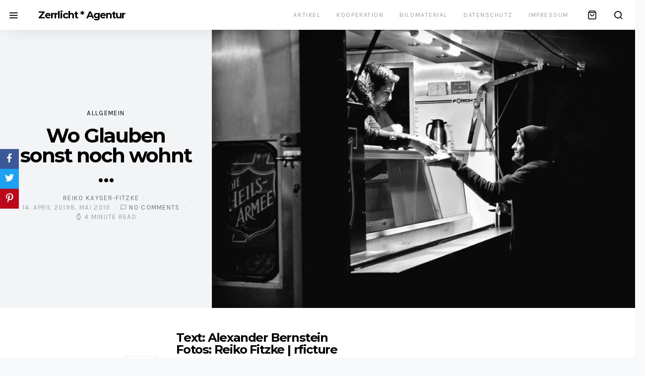

--- FILE ---
content_type: text/html; charset=UTF-8
request_url: https://www.zerrlicht.de/2019/04/14/wo-glauben-sonst-noch-wohnt/
body_size: 19672
content:
<!doctype html>
<html lang="de-DE">
<head>
	<meta charset="UTF-8">
	<meta name="viewport" content="width=device-width, initial-scale=1">
	<link rel="profile" href="http://gmpg.org/xfn/11">

	<title>Wo Glauben sonst noch wohnt &#8230; &#8211; Zerrlicht * Agentur </title>
<link rel='dns-prefetch' href='//s.w.org' />
<link href='https://fonts.gstatic.com' crossorigin rel='preconnect' />
<link rel="alternate" type="application/rss+xml" title="Zerrlicht * Agentur  &raquo; Feed" href="https://www.zerrlicht.de/feed/" />
<link rel="alternate" type="application/rss+xml" title="Zerrlicht * Agentur  &raquo; Kommentar-Feed" href="https://www.zerrlicht.de/comments/feed/" />
<link rel="alternate" type="application/rss+xml" title="Zerrlicht * Agentur  &raquo; Wo Glauben sonst noch wohnt &#8230; Kommentar-Feed" href="https://www.zerrlicht.de/2019/04/14/wo-glauben-sonst-noch-wohnt/feed/" />
			<link rel="preload" href="https://www.zerrlicht.de/wp-content/plugins/powerkit/assets/fonts/powerkit-icons.woff" as="font" type="font/woff" crossorigin>
					<script type="text/javascript">
			window._wpemojiSettings = {"baseUrl":"https:\/\/s.w.org\/images\/core\/emoji\/13.0.0\/72x72\/","ext":".png","svgUrl":"https:\/\/s.w.org\/images\/core\/emoji\/13.0.0\/svg\/","svgExt":".svg","source":{"concatemoji":"https:\/\/www.zerrlicht.de\/wp-includes\/js\/wp-emoji-release.min.js?ver=5.5.8"}};
			!function(e,a,t){var n,r,o,i=a.createElement("canvas"),p=i.getContext&&i.getContext("2d");function s(e,t){var a=String.fromCharCode;p.clearRect(0,0,i.width,i.height),p.fillText(a.apply(this,e),0,0);e=i.toDataURL();return p.clearRect(0,0,i.width,i.height),p.fillText(a.apply(this,t),0,0),e===i.toDataURL()}function c(e){var t=a.createElement("script");t.src=e,t.defer=t.type="text/javascript",a.getElementsByTagName("head")[0].appendChild(t)}for(o=Array("flag","emoji"),t.supports={everything:!0,everythingExceptFlag:!0},r=0;r<o.length;r++)t.supports[o[r]]=function(e){if(!p||!p.fillText)return!1;switch(p.textBaseline="top",p.font="600 32px Arial",e){case"flag":return s([127987,65039,8205,9895,65039],[127987,65039,8203,9895,65039])?!1:!s([55356,56826,55356,56819],[55356,56826,8203,55356,56819])&&!s([55356,57332,56128,56423,56128,56418,56128,56421,56128,56430,56128,56423,56128,56447],[55356,57332,8203,56128,56423,8203,56128,56418,8203,56128,56421,8203,56128,56430,8203,56128,56423,8203,56128,56447]);case"emoji":return!s([55357,56424,8205,55356,57212],[55357,56424,8203,55356,57212])}return!1}(o[r]),t.supports.everything=t.supports.everything&&t.supports[o[r]],"flag"!==o[r]&&(t.supports.everythingExceptFlag=t.supports.everythingExceptFlag&&t.supports[o[r]]);t.supports.everythingExceptFlag=t.supports.everythingExceptFlag&&!t.supports.flag,t.DOMReady=!1,t.readyCallback=function(){t.DOMReady=!0},t.supports.everything||(n=function(){t.readyCallback()},a.addEventListener?(a.addEventListener("DOMContentLoaded",n,!1),e.addEventListener("load",n,!1)):(e.attachEvent("onload",n),a.attachEvent("onreadystatechange",function(){"complete"===a.readyState&&t.readyCallback()})),(n=t.source||{}).concatemoji?c(n.concatemoji):n.wpemoji&&n.twemoji&&(c(n.twemoji),c(n.wpemoji)))}(window,document,window._wpemojiSettings);
		</script>
		<style type="text/css">
img.wp-smiley,
img.emoji {
	display: inline !important;
	border: none !important;
	box-shadow: none !important;
	height: 1em !important;
	width: 1em !important;
	margin: 0 .07em !important;
	vertical-align: -0.1em !important;
	background: none !important;
	padding: 0 !important;
}
</style>
	<link rel='stylesheet' id='powerkit-css'  href='https://www.zerrlicht.de/wp-content/plugins/powerkit/assets/css/powerkit.css?ver=2.4.6' type='text/css' media='all' />
<link rel='stylesheet' id='wp-block-library-css'  href='https://www.zerrlicht.de/wp-includes/css/dist/block-library/style.min.css?ver=5.5.8' type='text/css' media='all' />
<link rel='stylesheet' id='wc-block-style-css'  href='https://www.zerrlicht.de/wp-content/plugins/woo-gutenberg-products-block/build/style.css?ver=2.0.1' type='text/css' media='all' />
<link rel='stylesheet' id='font-awesome-5-css'  href='https://www.zerrlicht.de/wp-content/plugins/themeisle-companion/obfx_modules/gutenberg-blocks/assets/fontawesome/css/all.min.css?ver=2.10.3' type='text/css' media='all' />
<link rel='stylesheet' id='font-awesome-4-shims-css'  href='https://www.zerrlicht.de/wp-content/plugins/themeisle-companion/obfx_modules/gutenberg-blocks/assets/fontawesome/css/v4-shims.min.css?ver=2.10.3' type='text/css' media='all' />
<link rel='stylesheet' id='themeisle-block_styles-css'  href='https://www.zerrlicht.de/wp-content/plugins/themeisle-companion/vendor/codeinwp/gutenberg-blocks/build/style.css?ver=1.5.11' type='text/css' media='all' />
<link rel='stylesheet' id='dashicons-css'  href='https://www.zerrlicht.de/wp-includes/css/dashicons.min.css?ver=5.5.8' type='text/css' media='all' />
<link rel='stylesheet' id='post-views-counter-frontend-css'  href='https://www.zerrlicht.de/wp-content/plugins/post-views-counter/css/frontend.css?ver=1.3.3' type='text/css' media='all' />
<link rel='stylesheet' id='powerkit-author-box-css'  href='https://www.zerrlicht.de/wp-content/plugins/powerkit/modules/author-box/public/css/public-powerkit-author-box.css?ver=2.4.6' type='text/css' media='all' />
<link rel='stylesheet' id='powerkit-basic-elements-css'  href='https://www.zerrlicht.de/wp-content/plugins/powerkit/modules/basic-elements/public/css/public-powerkit-basic-elements.css?ver=2.4.6' type='text/css' media='screen' />
<link rel='stylesheet' id='powerkit-coming-soon-css'  href='https://www.zerrlicht.de/wp-content/plugins/powerkit/modules/coming-soon/public/css/public-powerkit-coming-soon.css?ver=2.4.6' type='text/css' media='all' />
<link rel='stylesheet' id='powerkit-content-formatting-css'  href='https://www.zerrlicht.de/wp-content/plugins/powerkit/modules/content-formatting/public/css/public-powerkit-content-formatting.css?ver=2.4.6' type='text/css' media='all' />
<link rel='stylesheet' id='powerkit-сontributors-css'  href='https://www.zerrlicht.de/wp-content/plugins/powerkit/modules/contributors/public/css/public-powerkit-contributors.css?ver=2.4.6' type='text/css' media='all' />
<link rel='stylesheet' id='powerkit-facebook-css'  href='https://www.zerrlicht.de/wp-content/plugins/powerkit/modules/facebook/public/css/public-powerkit-facebook.css?ver=2.4.6' type='text/css' media='all' />
<link rel='stylesheet' id='powerkit-featured-categories-css'  href='https://www.zerrlicht.de/wp-content/plugins/powerkit/modules/featured-categories/public/css/public-powerkit-featured-categories.css?ver=2.4.6' type='text/css' media='all' />
<link rel='stylesheet' id='powerkit-inline-posts-css'  href='https://www.zerrlicht.de/wp-content/plugins/powerkit/modules/inline-posts/public/css/public-powerkit-inline-posts.css?ver=2.4.6' type='text/css' media='all' />
<link rel='stylesheet' id='powerkit-instagram-css'  href='https://www.zerrlicht.de/wp-content/plugins/powerkit/modules/instagram/public/css/public-powerkit-instagram.css?ver=2.4.6' type='text/css' media='all' />
<link rel='stylesheet' id='powerkit-justified-gallery-css'  href='https://www.zerrlicht.de/wp-content/plugins/powerkit/modules/justified-gallery/public/css/public-powerkit-justified-gallery.css?ver=2.4.6' type='text/css' media='all' />
<link rel='stylesheet' id='powerkit-lightbox-css'  href='https://www.zerrlicht.de/wp-content/plugins/powerkit/modules/lightbox/public/css/public-powerkit-lightbox.css?ver=2.4.6' type='text/css' media='all' />
<link rel='stylesheet' id='powerkit-opt-in-forms-css'  href='https://www.zerrlicht.de/wp-content/plugins/powerkit/modules/opt-in-forms/public/css/public-powerkit-opt-in-forms.css?ver=2.4.6' type='text/css' media='all' />
<link rel='stylesheet' id='powerkit-pinterest-css'  href='https://www.zerrlicht.de/wp-content/plugins/powerkit/modules/pinterest/public/css/public-powerkit-pinterest.css?ver=2.4.6' type='text/css' media='all' />
<link rel='stylesheet' id='powerkit-widget-posts-css'  href='https://www.zerrlicht.de/wp-content/plugins/powerkit/modules/posts/public/css/public-powerkit-widget-posts.css?ver=2.4.6' type='text/css' media='all' />
<link rel='stylesheet' id='powerkit-scroll-to-top-css'  href='https://www.zerrlicht.de/wp-content/plugins/powerkit/modules/scroll-to-top/public/css/public-powerkit-scroll-to-top.css?ver=2.4.6' type='text/css' media='all' />
<link rel='stylesheet' id='powerkit-share-buttons-css'  href='https://www.zerrlicht.de/wp-content/plugins/powerkit/modules/share-buttons/public/css/public-powerkit-share-buttons.css?ver=2.4.6' type='text/css' media='all' />
<link rel='stylesheet' id='powerkit-social-links-css'  href='https://www.zerrlicht.de/wp-content/plugins/powerkit/modules/social-links/public/css/public-powerkit-social-links.css?ver=2.4.6' type='text/css' media='all' />
<link rel='stylesheet' id='powerkit-table-of-contents-css'  href='https://www.zerrlicht.de/wp-content/plugins/powerkit/modules/table-of-contents/public/css/public-powerkit-table-of-contents.css?ver=2.4.6' type='text/css' media='all' />
<link rel='stylesheet' id='powerkit-twitter-css'  href='https://www.zerrlicht.de/wp-content/plugins/powerkit/modules/twitter/public/css/public-powerkit-twitter.css?ver=2.4.6' type='text/css' media='all' />
<link rel='stylesheet' id='powerkit-widget-about-css'  href='https://www.zerrlicht.de/wp-content/plugins/powerkit/modules/widget-about/public/css/public-powerkit-widget-about.css?ver=2.4.6' type='text/css' media='all' />
<link rel='stylesheet' id='obfx-module-pub-css-social-sharing-module-0-css'  href='https://www.zerrlicht.de/wp-content/plugins/themeisle-companion/obfx_modules/social-sharing/css/public.css?ver=2.10.3' type='text/css' media='all' />
<link rel='stylesheet' id='obfx-module-pub-css-social-sharing-module-1-css'  href='https://www.zerrlicht.de/wp-content/plugins/themeisle-companion/obfx_modules/social-sharing/css/vendor/socicon/socicon.css?ver=2.10.3' type='text/css' media='all' />
<link rel='stylesheet' id='woocommerce-layout-css'  href='https://www.zerrlicht.de/wp-content/plugins/woocommerce/assets/css/woocommerce-layout.css?ver=4.9.2' type='text/css' media='all' />
<link rel='stylesheet' id='woocommerce-smallscreen-css'  href='https://www.zerrlicht.de/wp-content/plugins/woocommerce/assets/css/woocommerce-smallscreen.css?ver=4.9.2' type='text/css' media='only screen and (max-width: 768px)' />
<link rel='stylesheet' id='woocommerce-general-css'  href='https://www.zerrlicht.de/wp-content/plugins/woocommerce/assets/css/woocommerce.css?ver=4.9.2' type='text/css' media='all' />
<style id='woocommerce-inline-inline-css' type='text/css'>
.woocommerce form .form-row .required { visibility: visible; }
</style>
<link rel='stylesheet' id='csco-styles-css'  href='https://www.zerrlicht.de/wp-content/themes/the-affair/style.css?ver=3.3.5.1555318260' type='text/css' media='all' />
<link rel='stylesheet' id='csco_css_wc-css'  href='https://www.zerrlicht.de/wp-content/themes/the-affair/css/woocommerce.css?ver=3.3.5.1555318260' type='text/css' media='all' />
<link rel='stylesheet' id='searchwp-live-search-css'  href='https://www.zerrlicht.de/wp-content/plugins/searchwp-live-ajax-search/assets/styles/style.css?ver=1.6.1' type='text/css' media='all' />
<link rel='stylesheet' id='chld_thm_cfg_child-css'  href='https://www.zerrlicht.de/wp-content/themes/the-affair-child02/style.css?ver=3.3.5.1555318260' type='text/css' media='all' />
<link rel='stylesheet' id='woocommerce-gzd-layout-css'  href='//www.zerrlicht.de/wp-content/plugins/woocommerce-germanized/assets/css/woocommerce-gzd-layout.min.css?ver=2.2.11' type='text/css' media='all' />
<style id='woocommerce-gzd-layout-inline-css' type='text/css'>
.woocommerce-checkout .shop_table { background-color: #eeeeee; } p.woocommerce-shipping-destination { display: none; }
</style>
<script type='text/javascript' id='jquery-core-js-extra'>
/* <![CDATA[ */
var csco_mega_menu = {"rest_url":"https:\/\/www.zerrlicht.de\/wp-json\/csco\/v1\/menu-posts"};
/* ]]> */
</script>
<script type='text/javascript' src='https://www.zerrlicht.de/wp-includes/js/jquery/jquery.js?ver=1.12.4-wp' id='jquery-core-js'></script>
<script type='text/javascript' id='pirate-forms-custom-spam-js-extra'>
/* <![CDATA[ */
var pf = {"spam":{"label":"I'm human!","value":"02edf2d88e"}};
/* ]]> */
</script>
<script type='text/javascript' src='https://www.zerrlicht.de/wp-content/plugins/pirate-forms/public/js/custom-spam.js?ver=5.5.8' id='pirate-forms-custom-spam-js'></script>
<link rel="https://api.w.org/" href="https://www.zerrlicht.de/wp-json/" /><link rel="alternate" type="application/json" href="https://www.zerrlicht.de/wp-json/wp/v2/posts/1316" /><link rel="EditURI" type="application/rsd+xml" title="RSD" href="https://www.zerrlicht.de/xmlrpc.php?rsd" />
<link rel="wlwmanifest" type="application/wlwmanifest+xml" href="https://www.zerrlicht.de/wp-includes/wlwmanifest.xml" /> 
<link rel='prev' title='Jeder kennt Kim &#8230;' href='https://www.zerrlicht.de/2019/02/12/jeder-kennt-kim/' />
<link rel='next' title='Verkehrsaderlass &#8230;' href='https://www.zerrlicht.de/2019/04/15/verkehrsaderlass/' />
<meta name="generator" content="WordPress 5.5.8" />
<meta name="generator" content="WooCommerce 4.9.2" />
<link rel="canonical" href="https://www.zerrlicht.de/2019/04/14/wo-glauben-sonst-noch-wohnt/" />
<link rel='shortlink' href='https://www.zerrlicht.de/?p=1316' />
<link rel="alternate" type="application/json+oembed" href="https://www.zerrlicht.de/wp-json/oembed/1.0/embed?url=https%3A%2F%2Fwww.zerrlicht.de%2F2019%2F04%2F14%2Fwo-glauben-sonst-noch-wohnt%2F" />
<link rel="alternate" type="text/xml+oembed" href="https://www.zerrlicht.de/wp-json/oembed/1.0/embed?url=https%3A%2F%2Fwww.zerrlicht.de%2F2019%2F04%2F14%2Fwo-glauben-sonst-noch-wohnt%2F&#038;format=xml" />
<!-- Enter your scripts here --><!-- <meta name="NextGEN" version="3.5.0" /> -->
	<noscript><style>.woocommerce-product-gallery{ opacity: 1 !important; }</style></noscript>
	<link rel="icon" href="https://www.zerrlicht.de/wp-content/uploads/2019/01/cropped-Logo_Z__500er-32x32.png" sizes="32x32" />
<link rel="icon" href="https://www.zerrlicht.de/wp-content/uploads/2019/01/cropped-Logo_Z__500er-192x192.png" sizes="192x192" />
<link rel="apple-touch-icon" href="https://www.zerrlicht.de/wp-content/uploads/2019/01/cropped-Logo_Z__500er-180x180.png" />
<meta name="msapplication-TileImage" content="https://www.zerrlicht.de/wp-content/uploads/2019/01/cropped-Logo_Z__500er-270x270.png" />
		<style type="text/css" id="wp-custom-css">
			@media (min-width: 1360px) {
  .page-layout-boxed.sidebar-disabled .entry-container .entry-content-wrap,
  .page-layout-fullwidth.sidebar-disabled .entry-container .entry-content-wrap {
    max-width: calc(( 100% / 3 * 2 ) - 80px);
    padding-left: 80px;
  }
}		</style>
		<style id="kirki-inline-styles">a:hover, .entry-content a, .must-log-in a, .meta-category a, blockquote: before{color:#000000;}.wp-block-button .wp-block-button__link:not(.has-background), button, .button, input[type = "button"], input[type = "reset"], input[type = "submit"], .toggle-search.toggle-close, .cs-overlay-entry .post-categories a:hover, .cs-list-articles > li > a:hover:before, .cs-widget-posts .post-number, .pk-badge-primary, .pk-bg-primary, .pk-button-primary, .pk-button-primary:hover, h2.pk-heading-numbered:before{background-color:#000000;}.woocommerce div.product form.cart button[name="add-to-cart"], .woocommerce div.product form.cart button[type="submit"], .woocommerce .widget_shopping_cart .buttons a, .woocommerce .wc-proceed-to-checkout a.checkout-button.alt, .woocommerce ul.products li.product .onsale, .woocommerce #respond input#submit, .woocommerce span.onsale, .woocommerce-cart .return-to-shop a.button, .woocommerce-checkout #payment .button.alt{background-color:#000000;}.woocommerce .woocommerce-pagination .page-numbers li > a:hover, .woocommerce li.product .price a:hover, .woocommerce .star-rating{color:#000000;}.cs-overlay .cs-overlay-background:after, .pk-bg-overlay, .pk-widget-author-with-bg .pk-widget-author-container{background-color:rgba( 0, 0, 0, 0.4 );}.navbar-primary, .offcanvas-header{background-color:#FFFFFF;}.navbar-nav .sub-menu, .navbar-nav .cs-mega-menu-has-categories .cs-mm-categories{background-color:#FFFFFF;}.cover-brand{background-color:#C3C9C8 !important;}.cover-primary{background-color:#B7B9BC !important;}.cover-secondary{background-color:#D1D0CA !important;}.site-footer{background-color:#000000;}body{font-family:Karla;font-size:1.2rem;font-weight:400;letter-spacing:0.2px;}.cs-font-primary, button, .button, input[type="button"], input[type="reset"], input[type="submit"], .no-comments, .entry-more, .siblingcategories .cs-nav-link, .tagcloud a, .pk-nav-item, .pk-card-header a, .pk-twitter-actions ul li, .navigation.pagination .nav-links > span, .navigation.pagination .nav-links > a, .pk-font-primary{font-family:Montserrat;font-size:0.6875rem;font-weight:400;letter-spacing:0.125em;text-transform:uppercase;}.woocommerce #respond input#submit, .woocommerce a.button, .woocommerce button.button, .woocommerce input.button, .woocommerce #respond input#submit.alt, .woocommerce a.button.alt, .woocommerce button.button.alt, .woocommerce input.button.alt, .woocommerce-pagination, .woocommerce nav.woocommerce-pagination .page-numbers li > a, .woocommerce ul.products li.product .button, .woocommerce li.product .price{font-family:Montserrat;font-size:0.6875rem;font-weight:400;letter-spacing:0.125em;text-transform:uppercase;}label, .post-tags a, .cs-font-secondary, .post-meta, .archive-count, .page-subtitle, .site-description, figcaption, .wp-block-image figcaption, .wp-block-audio figcaption, .wp-block-embed figcaption, .wp-block-pullquote cite, .wp-block-pullquote footer, .wp-block-pullquote .wp-block-pullquote__citation, .wp-block-quote cite, .post-format-icon, .comment-metadata, .says, .logged-in-as, .must-log-in, .wp-caption-text, blockquote cite, div[class*="meta-"], span[class*="meta-"], small, .cs-breadcrumbs, .pk-social-links-count, .pk-share-buttons-count, .pk-social-links-label, .pk-twitter-time, .pk-font-secondary, .pk-pin-it{font-family:Karla;font-size:0.825rem;font-weight:400;letter-spacing:0.1em;text-transform:uppercase;}.navbar-cart .cart-quantity, .widget_shopping_cart .quantity, .woocommerce .widget_layered_nav_filters ul li a, .woocommerce.widget_layered_nav_filters ul li a, .woocommerce.widget_products ul.product_list_widget li, .woocommerce.widget_recently_viewed_products ul.product_list_widget li, .woocommerce.widget_recent_reviews ul.product_list_widget li, .woocommerce.widget_top_rated_products ul.product_list_widget li, .woocommerce .widget_price_filter .price_slider_amount, .woocommerce .woocommerce-result-count, .woocommerce ul.products li.product .price, .woocommerce .woocommerce-breadcrumb, .woocommerce .product_meta, .woocommerce span.onsale, .woocommerce-page .woocommerce-breadcrumb, .woocommerce-mini-cart__total total, .woocommerce-input-wrapper .select2-selection__rendered, .woocommerce table.shop_table.woocommerce-checkout-review-order-table th, .woocommerce table.shop_table.woocommerce-checkout-review-order-table td{font-family:Karla;font-size:0.825rem;font-weight:400;letter-spacing:0.1em;text-transform:uppercase;}.entry-content{font-family:inherit;font-size:inherit;letter-spacing:inherit;}.woocommerce-tabs .entry-content{font-family:inherit;font-size:inherit;letter-spacing:inherit;}h1, h2, h3, h4, h5, h6, .h1, .h2, .h3, .h4, .h5, .h6, .site-title, .comment-author .fn, blockquote, .wp-block-quote, .wp-block-cover .wp-block-cover-image-text, .wp-block-cover .wp-block-cover-text, .wp-block-cover h2, .wp-block-cover-image .wp-block-cover-image-text, .wp-block-cover-image .wp-block-cover-text, .wp-block-cover-image h2, .wp-block-pullquote p, p.has-drop-cap:not(:focus):first-letter, .pk-twitter-username, .pk-font-heading{font-family:Montserrat;font-weight:700;letter-spacing:-0.05em;line-height:1;text-transform:none;}.woocommerce ul.cart_list li a, .woocommerce ul.product_list_widget li a, .woocommerce div.product .woocommerce-tabs ul.tabs li, .woocommerce.widget_products span.product-title, .woocommerce.widget_recently_viewed_products span.product-title, .woocommerce.widget_recent_reviews span.product-title, .woocommerce.widget_top_rated_products span.product-title, .woocommerce-loop-product__title, .woocommerce table.shop_table th, .woocommerce-tabs .panel h2, .related.products > h2, .upsells.products > h2{font-family:Montserrat;font-weight:700;letter-spacing:-0.05em;line-height:1;text-transform:none;}.title-block, .cs-read-next{font-family:Montserrat;font-size:.6875rem;font-weight:700;letter-spacing:0.25em;text-transform:uppercase;color:#000000;}.woocommerce .woocommerce-tabs .panel h2, .woocommerce .related.products > h2, .woocommerce .upsells.products > h2 , .woocommerce ul.order_details li, .woocommerce-order-details .woocommerce-order-details__title, .woocommerce-customer-details .woocommerce-column__title, .woocommerce-account .addresses .title h3, .woocommerce-checkout h3, .woocommerce-EditAccountForm legend, .cross-sells > h2, .cart_totals > h2{font-family:Montserrat;font-size:.6875rem;font-weight:700;letter-spacing:0.25em;text-transform:uppercase;color:#000000;}.navbar-nav > li > a, .cs-mega-menu-child > a, .widget_archive li, .widget_categories li, .widget_meta li a, .widget_nav_menu .menu > li > a, .widget_pages .page_item a{font-family:Karla;font-size:.775rem;font-weight:400;letter-spacing:0.125em;text-transform:uppercase;}.navbar-nav .sub-menu > li > a, .widget_categories .children li a, .widget_nav_menu .sub-menu > li > a{font-family:Karla;font-size:.875rem;font-weight:400;letter-spacing:0px;text-transform:uppercase;}.section-hero{min-height:460px;background-color:#dc5432;}.section-hero .cs-overlay-background img{opacity:0.9;}/* latin-ext */
@font-face {
  font-family: 'Karla';
  font-style: italic;
  font-weight: 400;
  font-display: swap;
  src: url(https://fonts.gstatic.com/l/font?kit=qkBKXvYC6trAT7RQNNK2EG7SIwPWMNlCV3lGb7X1HgGQ0tRMQw&skey=1da949773a71f90f&v=v33) format('woff');
  unicode-range: U+0100-02BA, U+02BD-02C5, U+02C7-02CC, U+02CE-02D7, U+02DD-02FF, U+0304, U+0308, U+0329, U+1D00-1DBF, U+1E00-1E9F, U+1EF2-1EFF, U+2020, U+20A0-20AB, U+20AD-20C0, U+2113, U+2C60-2C7F, U+A720-A7FF;
}
/* latin */
@font-face {
  font-family: 'Karla';
  font-style: italic;
  font-weight: 400;
  font-display: swap;
  src: url(https://fonts.gstatic.com/l/font?kit=qkBKXvYC6trAT7RQNNK2EG7SIwPWMNlCV3lIb7X1HgGQ0tQ&skey=1da949773a71f90f&v=v33) format('woff');
  unicode-range: U+0000-00FF, U+0131, U+0152-0153, U+02BB-02BC, U+02C6, U+02DA, U+02DC, U+0304, U+0308, U+0329, U+2000-206F, U+20AC, U+2122, U+2191, U+2193, U+2212, U+2215, U+FEFF, U+FFFD;
}
/* latin-ext */
@font-face {
  font-family: 'Karla';
  font-style: italic;
  font-weight: 700;
  font-display: swap;
  src: url(https://fonts.gstatic.com/l/font?kit=qkBKXvYC6trAT7RQNNK2EG7SIwPWMNmlUHlGb7X1HgGQ0tRMQw&skey=1da949773a71f90f&v=v33) format('woff');
  unicode-range: U+0100-02BA, U+02BD-02C5, U+02C7-02CC, U+02CE-02D7, U+02DD-02FF, U+0304, U+0308, U+0329, U+1D00-1DBF, U+1E00-1E9F, U+1EF2-1EFF, U+2020, U+20A0-20AB, U+20AD-20C0, U+2113, U+2C60-2C7F, U+A720-A7FF;
}
/* latin */
@font-face {
  font-family: 'Karla';
  font-style: italic;
  font-weight: 700;
  font-display: swap;
  src: url(https://fonts.gstatic.com/l/font?kit=qkBKXvYC6trAT7RQNNK2EG7SIwPWMNmlUHlIb7X1HgGQ0tQ&skey=1da949773a71f90f&v=v33) format('woff');
  unicode-range: U+0000-00FF, U+0131, U+0152-0153, U+02BB-02BC, U+02C6, U+02DA, U+02DC, U+0304, U+0308, U+0329, U+2000-206F, U+20AC, U+2122, U+2191, U+2193, U+2212, U+2215, U+FEFF, U+FFFD;
}
/* latin-ext */
@font-face {
  font-family: 'Karla';
  font-style: normal;
  font-weight: 400;
  font-display: swap;
  src: url(https://fonts.gstatic.com/l/font?kit=qkBIXvYC6trAT55ZBi1ueQVIjQTD-JqaHUlMZbLXGimSytc&skey=139a38ebe1800a84&v=v33) format('woff');
  unicode-range: U+0100-02BA, U+02BD-02C5, U+02C7-02CC, U+02CE-02D7, U+02DD-02FF, U+0304, U+0308, U+0329, U+1D00-1DBF, U+1E00-1E9F, U+1EF2-1EFF, U+2020, U+20A0-20AB, U+20AD-20C0, U+2113, U+2C60-2C7F, U+A720-A7FF;
}
/* latin */
@font-face {
  font-family: 'Karla';
  font-style: normal;
  font-weight: 400;
  font-display: swap;
  src: url(https://fonts.gstatic.com/l/font?kit=qkBIXvYC6trAT55ZBi1ueQVIjQTD-JqaE0lMZbLXGimS&skey=139a38ebe1800a84&v=v33) format('woff');
  unicode-range: U+0000-00FF, U+0131, U+0152-0153, U+02BB-02BC, U+02C6, U+02DA, U+02DC, U+0304, U+0308, U+0329, U+2000-206F, U+20AC, U+2122, U+2191, U+2193, U+2212, U+2215, U+FEFF, U+FFFD;
}
/* latin-ext */
@font-face {
  font-family: 'Karla';
  font-style: normal;
  font-weight: 700;
  font-display: swap;
  src: url(https://fonts.gstatic.com/l/font?kit=qkBIXvYC6trAT55ZBi1ueQVIjQTDH52aHUlMZbLXGimSytc&skey=139a38ebe1800a84&v=v33) format('woff');
  unicode-range: U+0100-02BA, U+02BD-02C5, U+02C7-02CC, U+02CE-02D7, U+02DD-02FF, U+0304, U+0308, U+0329, U+1D00-1DBF, U+1E00-1E9F, U+1EF2-1EFF, U+2020, U+20A0-20AB, U+20AD-20C0, U+2113, U+2C60-2C7F, U+A720-A7FF;
}
/* latin */
@font-face {
  font-family: 'Karla';
  font-style: normal;
  font-weight: 700;
  font-display: swap;
  src: url(https://fonts.gstatic.com/l/font?kit=qkBIXvYC6trAT55ZBi1ueQVIjQTDH52aE0lMZbLXGimS&skey=139a38ebe1800a84&v=v33) format('woff');
  unicode-range: U+0000-00FF, U+0131, U+0152-0153, U+02BB-02BC, U+02C6, U+02DA, U+02DC, U+0304, U+0308, U+0329, U+2000-206F, U+20AC, U+2122, U+2191, U+2193, U+2212, U+2215, U+FEFF, U+FFFD;
}/* cyrillic-ext */
@font-face {
  font-family: 'Montserrat';
  font-style: normal;
  font-weight: 400;
  font-display: swap;
  src: url(https://fonts.gstatic.com/l/font?kit=JTUHjIg1_i6t8kCHKm4532VJOt5-QNFgpCtr6Hw0aXx-p7K4GLvztg&skey=7bc19f711c0de8f&v=v31) format('woff');
  unicode-range: U+0460-052F, U+1C80-1C8A, U+20B4, U+2DE0-2DFF, U+A640-A69F, U+FE2E-FE2F;
}
/* cyrillic */
@font-face {
  font-family: 'Montserrat';
  font-style: normal;
  font-weight: 400;
  font-display: swap;
  src: url(https://fonts.gstatic.com/l/font?kit=JTUHjIg1_i6t8kCHKm4532VJOt5-QNFgpCtr6Hw9aXx-p7K4GLvztg&skey=7bc19f711c0de8f&v=v31) format('woff');
  unicode-range: U+0301, U+0400-045F, U+0490-0491, U+04B0-04B1, U+2116;
}
/* vietnamese */
@font-face {
  font-family: 'Montserrat';
  font-style: normal;
  font-weight: 400;
  font-display: swap;
  src: url(https://fonts.gstatic.com/l/font?kit=JTUHjIg1_i6t8kCHKm4532VJOt5-QNFgpCtr6Hw2aXx-p7K4GLvztg&skey=7bc19f711c0de8f&v=v31) format('woff');
  unicode-range: U+0102-0103, U+0110-0111, U+0128-0129, U+0168-0169, U+01A0-01A1, U+01AF-01B0, U+0300-0301, U+0303-0304, U+0308-0309, U+0323, U+0329, U+1EA0-1EF9, U+20AB;
}
/* latin-ext */
@font-face {
  font-family: 'Montserrat';
  font-style: normal;
  font-weight: 400;
  font-display: swap;
  src: url(https://fonts.gstatic.com/l/font?kit=JTUHjIg1_i6t8kCHKm4532VJOt5-QNFgpCtr6Hw3aXx-p7K4GLvztg&skey=7bc19f711c0de8f&v=v31) format('woff');
  unicode-range: U+0100-02BA, U+02BD-02C5, U+02C7-02CC, U+02CE-02D7, U+02DD-02FF, U+0304, U+0308, U+0329, U+1D00-1DBF, U+1E00-1E9F, U+1EF2-1EFF, U+2020, U+20A0-20AB, U+20AD-20C0, U+2113, U+2C60-2C7F, U+A720-A7FF;
}
/* latin */
@font-face {
  font-family: 'Montserrat';
  font-style: normal;
  font-weight: 400;
  font-display: swap;
  src: url(https://fonts.gstatic.com/l/font?kit=JTUHjIg1_i6t8kCHKm4532VJOt5-QNFgpCtr6Hw5aXx-p7K4GLs&skey=7bc19f711c0de8f&v=v31) format('woff');
  unicode-range: U+0000-00FF, U+0131, U+0152-0153, U+02BB-02BC, U+02C6, U+02DA, U+02DC, U+0304, U+0308, U+0329, U+2000-206F, U+20AC, U+2122, U+2191, U+2193, U+2212, U+2215, U+FEFF, U+FFFD;
}
/* cyrillic-ext */
@font-face {
  font-family: 'Montserrat';
  font-style: normal;
  font-weight: 700;
  font-display: swap;
  src: url(https://fonts.gstatic.com/l/font?kit=JTUHjIg1_i6t8kCHKm4532VJOt5-QNFgpCuM73w0aXx-p7K4GLvztg&skey=7bc19f711c0de8f&v=v31) format('woff');
  unicode-range: U+0460-052F, U+1C80-1C8A, U+20B4, U+2DE0-2DFF, U+A640-A69F, U+FE2E-FE2F;
}
/* cyrillic */
@font-face {
  font-family: 'Montserrat';
  font-style: normal;
  font-weight: 700;
  font-display: swap;
  src: url(https://fonts.gstatic.com/l/font?kit=JTUHjIg1_i6t8kCHKm4532VJOt5-QNFgpCuM73w9aXx-p7K4GLvztg&skey=7bc19f711c0de8f&v=v31) format('woff');
  unicode-range: U+0301, U+0400-045F, U+0490-0491, U+04B0-04B1, U+2116;
}
/* vietnamese */
@font-face {
  font-family: 'Montserrat';
  font-style: normal;
  font-weight: 700;
  font-display: swap;
  src: url(https://fonts.gstatic.com/l/font?kit=JTUHjIg1_i6t8kCHKm4532VJOt5-QNFgpCuM73w2aXx-p7K4GLvztg&skey=7bc19f711c0de8f&v=v31) format('woff');
  unicode-range: U+0102-0103, U+0110-0111, U+0128-0129, U+0168-0169, U+01A0-01A1, U+01AF-01B0, U+0300-0301, U+0303-0304, U+0308-0309, U+0323, U+0329, U+1EA0-1EF9, U+20AB;
}
/* latin-ext */
@font-face {
  font-family: 'Montserrat';
  font-style: normal;
  font-weight: 700;
  font-display: swap;
  src: url(https://fonts.gstatic.com/l/font?kit=JTUHjIg1_i6t8kCHKm4532VJOt5-QNFgpCuM73w3aXx-p7K4GLvztg&skey=7bc19f711c0de8f&v=v31) format('woff');
  unicode-range: U+0100-02BA, U+02BD-02C5, U+02C7-02CC, U+02CE-02D7, U+02DD-02FF, U+0304, U+0308, U+0329, U+1D00-1DBF, U+1E00-1E9F, U+1EF2-1EFF, U+2020, U+20A0-20AB, U+20AD-20C0, U+2113, U+2C60-2C7F, U+A720-A7FF;
}
/* latin */
@font-face {
  font-family: 'Montserrat';
  font-style: normal;
  font-weight: 700;
  font-display: swap;
  src: url(https://fonts.gstatic.com/l/font?kit=JTUHjIg1_i6t8kCHKm4532VJOt5-QNFgpCuM73w5aXx-p7K4GLs&skey=7bc19f711c0de8f&v=v31) format('woff');
  unicode-range: U+0000-00FF, U+0131, U+0152-0153, U+02BB-02BC, U+02C6, U+02DA, U+02DC, U+0304, U+0308, U+0329, U+2000-206F, U+20AC, U+2122, U+2191, U+2193, U+2212, U+2215, U+FEFF, U+FFFD;
}</style></head>

<body class="post-template-default single single-post postid-1316 single-format-standard wp-embed-responsive theme-the-affair woocommerce-no-js page-layout-fullwidth parallax-enabled navbar-sticky-enabled sticky-sidebar-enabled stick-to-bottom sidebar-disabled post-sidebar-enabled">


	<div class="site-overlay"></div>

	<div class="offcanvas">

		<div class="offcanvas-header ">

			
			<nav class="navbar navbar-offcanvas">

									<a class="offcanvas-brand site-title" href="https://www.zerrlicht.de/" rel="home">Zerrlicht * Agentur </a>
					
				<button type="button" class="toggle-offcanvas toggle-offcanvas-close button-round">
					<i class="cs-icon cs-icon-x"></i>
				</button>

			</nav>

			
		</div>

		<aside class="offcanvas-sidebar">
			<div class="offcanvas-inner">
				<div class="widget widget_nav_menu cs-d-lg-none"><div class="menu-oberes-menue-container"><ul id="menu-oberes-menue" class="menu"><li id="menu-item-1516" class="menu-item menu-item-type-post_type menu-item-object-page menu-item-1516"><a href="https://www.zerrlicht.de/artikel/">Artikel</a></li>
<li id="menu-item-2328" class="menu-item menu-item-type-post_type menu-item-object-page menu-item-2328"><a href="https://www.zerrlicht.de/kooperation/">Kooperation</a></li>
<li id="menu-item-2343" class="menu-item menu-item-type-post_type menu-item-object-page menu-item-2343"><a href="https://www.zerrlicht.de/2019-02-11-friedenspreis-dresden/">Bildmaterial</a></li>
<li id="menu-item-2344" class="menu-item menu-item-type-post_type menu-item-object-page menu-item-2344"><a href="https://www.zerrlicht.de/datenschutzerklaerung/">Datenschutz</a></li>
<li id="menu-item-2342" class="menu-item menu-item-type-post_type menu-item-object-page menu-item-2342"><a href="https://www.zerrlicht.de/impressum/">Impressum</a></li>
</ul></div></div>
				<div class="widget media_image-4 widget_media_image"><img width="267" height="300" src="https://www.zerrlicht.de/wp-content/uploads/2018/12/Hirsch_L1052041_Schatten_400er-267x300.png" class="image wp-image-610  attachment-medium size-medium" alt="" loading="lazy" style="max-width: 100%; height: auto;" srcset="https://www.zerrlicht.de/wp-content/uploads/2018/12/Hirsch_L1052041_Schatten_400er-267x300.png 267w, https://www.zerrlicht.de/wp-content/uploads/2018/12/Hirsch_L1052041_Schatten_400er-370x416.png 370w, https://www.zerrlicht.de/wp-content/uploads/2018/12/Hirsch_L1052041_Schatten_400er.png 454w" sizes="(max-width: 267px) 100vw, 267px" /></div><div class="widget_text widget custom_html-3 widget_custom_html"><div class="textwidget custom-html-widget"><h1 style="text-align: center;"><span style="color: #ed5e00;"><strong>Wir bieten eine visuelle Alternative zur medialen Beliebigkeit</strong></span></h1>

<hr />

<h3 style="text-align: center;"><span style="color: #7a7a7a;"><strong>Zerrlicht*</strong> <em>ist ein redaktioneller Fotoblog für zeitgenössische Fotografie mit Sitz in Dresden.
Neben der Veröffentlichung in unseren Blogposts stellen wir unsere Fotoarbeiten im IMAGE POOL zur Verfügung</em></span></h3></div></div><div class="widget media_image-6 widget_media_image"><img width="300" height="58" src="https://www.zerrlicht.de/wp-content/uploads/2018/12/Logo_Entwurf_bewegt_800er-1-300x58.png" class="image wp-image-617  attachment-medium size-medium" alt="" loading="lazy" style="max-width: 100%; height: auto;" srcset="https://www.zerrlicht.de/wp-content/uploads/2018/12/Logo_Entwurf_bewegt_800er-1-300x58.png 300w, https://www.zerrlicht.de/wp-content/uploads/2018/12/Logo_Entwurf_bewegt_800er-1-600x117.png 600w, https://www.zerrlicht.de/wp-content/uploads/2018/12/Logo_Entwurf_bewegt_800er-1-768x149.png 768w, https://www.zerrlicht.de/wp-content/uploads/2018/12/Logo_Entwurf_bewegt_800er-1-370x72.png 370w, https://www.zerrlicht.de/wp-content/uploads/2018/12/Logo_Entwurf_bewegt_800er-1.png 890w" sizes="(max-width: 300px) 100vw, 300px" /></div><div class="widget media_image-7 widget_media_image"><img width="300" height="254" src="https://www.zerrlicht.de/wp-content/uploads/2018/12/Gesicht_L1055332_300er-300x254.png" class="image wp-image-619  attachment-medium size-medium" alt="" loading="lazy" style="max-width: 100%; height: auto;" /></div>			</div>
		</aside>
	</div>

<div id="page" class="site">

	
	<div class="site-inner">

		
		<header id="masthead" class="site-header">

			
			
			<nav class="navbar navbar-primary">

				
				<div class="navbar-wrap ">

					<div class="navbar-left">
													<button type="button" class="toggle-offcanvas">
								<i class="cs-icon cs-icon-menu"></i>
							</button>
											</div><!-- .navbar-left -->

					<div class="cs-container navbar-container">

						<div class="navbar-content navbar-content-right">

							
															<a class="navbar-brand site-title" href="https://www.zerrlicht.de/" rel="home">Zerrlicht * Agentur </a>
								
							<ul id="menu-oberes-menue-1" class="navbar-nav "><li class="menu-item menu-item-type-post_type menu-item-object-page menu-item-1516"><a href="https://www.zerrlicht.de/artikel/">Artikel</a></li>
<li class="menu-item menu-item-type-post_type menu-item-object-page menu-item-2328"><a href="https://www.zerrlicht.de/kooperation/">Kooperation</a></li>
<li class="menu-item menu-item-type-post_type menu-item-object-page menu-item-2343"><a href="https://www.zerrlicht.de/2019-02-11-friedenspreis-dresden/">Bildmaterial</a></li>
<li class="menu-item menu-item-type-post_type menu-item-object-page menu-item-2344"><a href="https://www.zerrlicht.de/datenschutzerklaerung/">Datenschutz</a></li>
<li class="menu-item menu-item-type-post_type menu-item-object-page menu-item-2342"><a href="https://www.zerrlicht.de/impressum/">Impressum</a></li>
</ul>
										<a class="nav-cart" href="https://www.zerrlicht.de/warenkorb/" title="View your shopping cart">
				<i class="cs-icon cs-icon-bag"></i>
							</a>
			
						</div><!-- .navbar-content -->

					</div><!-- .navbar-container -->

					<div class="navbar-right">
													<button type="button" class="open-search">
								<i class="cs-icon cs-icon-search"></i>
							</button>
												</div><!-- .navbar-right -->

				</div><!-- .navbar-wrap -->

				
			</nav><!-- .navbar -->

			
		</header><!-- #masthead -->

		
		
		<div class="site-content">

			
			<div class="cs-container site-container">

				
				<div id="content" class="main-content">

					
	<div id="primary" class="content-area">

		
		<main id="main" class="site-main">

			
			<div class="post-wrap">

				
				<div class="post-container">

					
						
							<article id="post-1316" class="entry">

								

<div class="cs-cover cs-merge-init cs-thumbnail-landscape cs-cover-standard">

	<header class="cover-header entry-header  cover-default">

		
		<div class="meta-category"><ul class="post-categories">
	<li><a href="https://www.zerrlicht.de/category/allgemein/" rel="category tag">Allgemein</a></li></ul></div><h1 class="entry-title">Wo Glauben sonst noch wohnt &#8230;</h1><ul class="post-meta"><li class="meta-author"><span class="author"><a class="url fn n" href="https://www.zerrlicht.de/author/rficture/" title="View all posts by Reiko Kayser-Fitzke">Reiko Kayser-Fitzke</a></span></li><li class="meta-date"><span class="screen-reader-text">Posted on</span> <time class="entry-date published" datetime="2019-04-14T20:59:46+02:00">14. April 2019</time><time class="updated" datetime="2019-05-08T16:19:27+02:00">8. Mai 2019</time></li><li class="meta-comments"><i class="cs-icon cs-icon-message-square"></i><a href="https://www.zerrlicht.de/2019/04/14/wo-glauben-sonst-noch-wohnt/#respond" class="comments-link" >No comments</a></li><li class="meta-reading-time"><i class="cs-icon cs-icon-watch"></i>4 minute read</li></ul>
		
	</header>

	<div class="cover-container">
					<div class="cover-item cover-thumbnail" data-merge="2">
				<figure class="cs-cover-overlay-background">
					<img width="1000" height="666" src="https://www.zerrlicht.de/wp-content/uploads/2019/04/DSC00260_SW.jpg" class="pk-lazyload-disabled wp-post-image" alt="" loading="lazy" srcset="https://www.zerrlicht.de/wp-content/uploads/2019/04/DSC00260_SW.jpg 1000w, https://www.zerrlicht.de/wp-content/uploads/2019/04/DSC00260_SW-300x200.jpg 300w, https://www.zerrlicht.de/wp-content/uploads/2019/04/DSC00260_SW-768x511.jpg 768w, https://www.zerrlicht.de/wp-content/uploads/2019/04/DSC00260_SW-480x320.jpg 480w, https://www.zerrlicht.de/wp-content/uploads/2019/04/DSC00260_SW-640x426.jpg 640w, https://www.zerrlicht.de/wp-content/uploads/2019/04/DSC00260_SW-960x639.jpg 960w, https://www.zerrlicht.de/wp-content/uploads/2019/04/DSC00260_SW-600x400.jpg 600w" sizes="(max-width: 1000px) 100vw, 1000px" />				</figure>

							</div>
		
			</div>

</div>

											<div class="entry-container">
				<div class="entry-sidebar-wrap">
					<div class="entry-sidebar">
						<div class="entry-sidebar-inner">
							

<section class="post-author">

			<div class="author-wrap">
			<div class="author">
				<div class="author-avatar">
					<a href="https://www.zerrlicht.de/author/rficture/" rel="author">
						<img alt='' src='https://secure.gravatar.com/avatar/2c4b138f7325fdad6361dc653e7f8be5?s=120&#038;d=mm&#038;r=g' srcset='https://secure.gravatar.com/avatar/2c4b138f7325fdad6361dc653e7f8be5?s=240&#038;d=mm&#038;r=g 2x' class='avatar avatar-120 photo' height='120' width='120' loading='lazy'/>					</a>
				</div>
				<div class="author-data">
					<h5 class="title-author">
						<span class="fn">
							<a href="https://www.zerrlicht.de/author/rficture/" rel="author">
								Reiko Kayser-Fitzke							</a>
						</span>
					</h5>
							<div class="pk-author-social-links pk-social-links-wrap pk-social-links-template-default">
			<div class="pk-social-links-items">
								<div class="pk-social-links-item pk-social-links-website">
					<a href="http://www.rficture.com" class="pk-social-links-link" target="_blank" rel="">
						<i class="pk-icon pk-icon-website"></i>
											</a>
				</div>
									<div class="pk-social-links-item pk-social-links-instagram">
					<a href="https://www.instagram.com/rficture/" class="pk-social-links-link" target="_blank" rel="">
						<i class="pk-icon pk-icon-instagram"></i>
											</a>
				</div>
								</div>
		</div>
						</div>
				<div class="author-description">
					<p class="note"></p>
				</div>
			</div>
		</div>
	
</section>

		<section class="post-details-category">
			<div class="meta-category"><ul class="post-categories">
	<li><a href="https://www.zerrlicht.de/category/allgemein/" rel="category tag">Allgemein</a></li></ul></div>		</section>
		
															<section class="post-share-buttons">
											<div class="pk-share-buttons-wrap pk-share-buttons-layout-default pk-share-buttons-scheme-default pk-share-buttons-has-counts pk-share-buttons-has-total-counts pk-share-buttons-post_sidebar pk-share-buttons-mode-php pk-share-buttons-mode-rest" data-post-id="1316" data-share-url="https://www.zerrlicht.de/2019/04/14/wo-glauben-sonst-noch-wohnt/" >

							<div class="pk-share-buttons-total pk-share-buttons-total-no-count">
												<div class="pk-share-buttons-title pk-font-primary">Total</div>
							<div class="pk-share-buttons-count pk-font-heading">0</div>
							<div class="pk-share-buttons-label pk-font-secondary">Shares</div>
										</div>
				
			<div class="pk-share-buttons-items">

										<div class="pk-share-buttons-item pk-share-buttons-facebook pk-share-buttons-no-count" data-id="facebook">

							<a href="https://www.facebook.com/sharer.php?u=https://www.zerrlicht.de/2019/04/14/wo-glauben-sonst-noch-wohnt/" class="pk-share-buttons-link" target="_blank">

																	<i class="pk-share-buttons-icon pk-icon pk-icon-facebook"></i>
								
								
								
																	<span class="pk-share-buttons-count pk-font-secondary">0</span>
															</a>

							
							
													</div>
											<div class="pk-share-buttons-item pk-share-buttons-twitter pk-share-buttons-no-count" data-id="twitter">

							<a href="https://twitter.com/share?&text=Wo%20Glauben%20sonst%20noch%20wohnt%20%E2%80%A6&via=zerrlicht&url=https://www.zerrlicht.de/2019/04/14/wo-glauben-sonst-noch-wohnt/" class="pk-share-buttons-link" target="_blank">

																	<i class="pk-share-buttons-icon pk-icon pk-icon-twitter"></i>
								
								
								
																	<span class="pk-share-buttons-count pk-font-secondary">0</span>
															</a>

							
							
													</div>
											<div class="pk-share-buttons-item pk-share-buttons-pinterest pk-share-buttons-no-count" data-id="pinterest">

							<a href="https://pinterest.com/pin/create/bookmarklet/?url=https://www.zerrlicht.de/2019/04/14/wo-glauben-sonst-noch-wohnt/&media=https://www.zerrlicht.de/wp-content/uploads/2019/04/DSC00260_SW.jpg" class="pk-share-buttons-link" target="_blank">

																	<i class="pk-share-buttons-icon pk-icon pk-icon-pinterest"></i>
								
								
								
																	<span class="pk-share-buttons-count pk-font-secondary">0</span>
															</a>

							
							
													</div>
											<div class="pk-share-buttons-item pk-share-buttons-mail pk-share-buttons-no-count" data-id="mail">

							<a href="mailto:?subject=Wo%20Glauben%20sonst%20noch%20wohnt%20%E2%80%A6&body=Wo%20Glauben%20sonst%20noch%20wohnt%20%E2%80%A6%20https://www.zerrlicht.de/2019/04/14/wo-glauben-sonst-noch-wohnt/" class="pk-share-buttons-link" target="_blank">

																	<i class="pk-share-buttons-icon pk-icon pk-icon-mail"></i>
								
								
								
																	<span class="pk-share-buttons-count pk-font-secondary">0</span>
															</a>

							
							
													</div>
								</div>
		</div>
									</section>
							
													</div>
					</div>
				</div>
			
								<div class="entry-content-wrap">

									
									<div class="entry-content">
										
										
<h4 id="text-alexander-bernsteinfotos-reiko-fitzke-rficture" style="text-align:left"><strong>Text: Alexander Bernstein</strong><br><strong>Fotos: Reiko Fitzke | rficture</strong></h4>



<p>Um dem Glauben in einer Stadt wie Dresden auf die Spur zu kommen, ihn im Wortsinn zu spüren, ist es nicht unbedingt notwendig, geweihten Boden in sakralen Gebäuden zu betreten. Denn der Glaube an etwas, ein nahezu unerschütterliches Vertrauen in etwas, existiert auch fernab von Kirchen, Moscheen oder Synagogen. 360 GRAMM hat deshalb den Blickwinkel auf Glauben an sich geweitet und es auf Plätzen, in Dienstzimmern oder in Praxen aufgespürt, an denen ganz weltliche Zuversichten, Hoffnungen und Überzeugungen alltäglich und zu Hause sind.</p>



<hr class="wp-block-separator is-style-wide"/>



<p><strong>Dresden Altstadt, Acki&#8217;s Sportsbar, Auswärtsspiel gegen Holstein Kiel</strong><em><br></em></p>



<figure class="wp-block-image"><a href="https://www.zerrlicht.de/wp-content/uploads/2019/04/360Gramm_Glaube_Dynamo-9_small.jpg"><img loading="lazy" width="1000" height="666" src="https://www.zerrlicht.de/wp-content/uploads/2019/04/360Gramm_Glaube_Dynamo-9_small.jpg" alt="Dresden Altstadt, Acki's Sportsbar. Im Bild die Sportsbar und im Hintergrund die Gläserne Manufaktur von VW Volkswagen
Copyright: Reiko Fitzke / rficture.com" class="wp-image-1320" srcset="https://www.zerrlicht.de/wp-content/uploads/2019/04/360Gramm_Glaube_Dynamo-9_small.jpg 1000w, https://www.zerrlicht.de/wp-content/uploads/2019/04/360Gramm_Glaube_Dynamo-9_small-300x200.jpg 300w, https://www.zerrlicht.de/wp-content/uploads/2019/04/360Gramm_Glaube_Dynamo-9_small-768x511.jpg 768w, https://www.zerrlicht.de/wp-content/uploads/2019/04/360Gramm_Glaube_Dynamo-9_small-480x320.jpg 480w, https://www.zerrlicht.de/wp-content/uploads/2019/04/360Gramm_Glaube_Dynamo-9_small-640x426.jpg 640w, https://www.zerrlicht.de/wp-content/uploads/2019/04/360Gramm_Glaube_Dynamo-9_small-960x639.jpg 960w, https://www.zerrlicht.de/wp-content/uploads/2019/04/360Gramm_Glaube_Dynamo-9_small-600x400.jpg 600w" sizes="(max-width: 1000px) 100vw, 1000px" /></a><figcaption><strong>Acki&#8217;s Sportsbar dresden</strong></figcaption></figure>



<p>Auch wenn die Tabelle aus Dynamo-Sicht derzeit eher Verzweiflung ausstrahlt: Der Glaube an die Schwarz-Gelben ist in Acki&#8217;s Sportsbar unerschütterlich. Seit 21 Jahren ist der Flachbau am Straßburger Platz die Kapelle hartgesottener Dynamo-Fans. Zu diesen gehört auch Steffi, die zu jedem Auswärtsspiel aus Chemnitz hierher anreist, um ihre Jungs zu hören. Und obwohl die blinde Frau nicht sehen kann, scheint ihr Glaube an Dynamo, ihre Liebe für den Zweitligisten unter allen bei »Ackis« eingekehrten Fans an diesem trüben 0 : 3-November-Sonntag gegen Kiel am größten zu sein.</p>



<figure class="wp-block-image"><a href="https://www.zerrlicht.de/wp-content/uploads/2019/04/360Gramm_Glaube_Dynamo-8_small.jpg"><img loading="lazy" width="1000" height="666" src="https://www.zerrlicht.de/wp-content/uploads/2019/04/360Gramm_Glaube_Dynamo-8_small.jpg" alt="Dresden Altstadt, Acki's Sportsbar. Im Bild die Sportsbar mit einem blinden Fan, welche das Spiel über den Audiostream ihrer Armbanduhr verfolgt
Copyright: Reiko Fitzke / rficture.com" class="wp-image-1403" srcset="https://www.zerrlicht.de/wp-content/uploads/2019/04/360Gramm_Glaube_Dynamo-8_small.jpg 1000w, https://www.zerrlicht.de/wp-content/uploads/2019/04/360Gramm_Glaube_Dynamo-8_small-300x200.jpg 300w, https://www.zerrlicht.de/wp-content/uploads/2019/04/360Gramm_Glaube_Dynamo-8_small-768x511.jpg 768w, https://www.zerrlicht.de/wp-content/uploads/2019/04/360Gramm_Glaube_Dynamo-8_small-480x320.jpg 480w, https://www.zerrlicht.de/wp-content/uploads/2019/04/360Gramm_Glaube_Dynamo-8_small-640x426.jpg 640w, https://www.zerrlicht.de/wp-content/uploads/2019/04/360Gramm_Glaube_Dynamo-8_small-960x639.jpg 960w, https://www.zerrlicht.de/wp-content/uploads/2019/04/360Gramm_Glaube_Dynamo-8_small-600x400.jpg 600w" sizes="(max-width: 1000px) 100vw, 1000px" /></a><figcaption><strong>steffi</strong>, <strong>ACKI&#8217;S SPORTSBAR DRESDEN</strong></figcaption></figure>



<figure class="wp-block-image"><a href="https://www.zerrlicht.de/wp-content/uploads/2019/04/360Gramm_Glaube_Dynamo-7a_small-1.jpg"><img loading="lazy" width="1000" height="666" src="https://www.zerrlicht.de/wp-content/uploads/2019/04/360Gramm_Glaube_Dynamo-7a_small-1.jpg" alt="Dresden Altstadt, Acki's Sportsbar. Im Bild die Sportsbar mit 3 Fußball Fans, welche das Spiel auf dem Fernseher schauen
Copyright: Reiko Fitzke / rficture.com" class="wp-image-1323" srcset="https://www.zerrlicht.de/wp-content/uploads/2019/04/360Gramm_Glaube_Dynamo-7a_small-1.jpg 1000w, https://www.zerrlicht.de/wp-content/uploads/2019/04/360Gramm_Glaube_Dynamo-7a_small-1-300x200.jpg 300w, https://www.zerrlicht.de/wp-content/uploads/2019/04/360Gramm_Glaube_Dynamo-7a_small-1-768x511.jpg 768w, https://www.zerrlicht.de/wp-content/uploads/2019/04/360Gramm_Glaube_Dynamo-7a_small-1-480x320.jpg 480w, https://www.zerrlicht.de/wp-content/uploads/2019/04/360Gramm_Glaube_Dynamo-7a_small-1-640x426.jpg 640w, https://www.zerrlicht.de/wp-content/uploads/2019/04/360Gramm_Glaube_Dynamo-7a_small-1-960x639.jpg 960w, https://www.zerrlicht.de/wp-content/uploads/2019/04/360Gramm_Glaube_Dynamo-7a_small-1-600x400.jpg 600w" sizes="(max-width: 1000px) 100vw, 1000px" /></a><figcaption><strong>ACKI&#8217;S SPORTSBAR DRESDEN﻿</strong></figcaption></figure>



<figure class="wp-block-image"><a href="https://www.zerrlicht.de/wp-content/uploads/2019/04/360Gramm_Glaube_Dynamo-2_small.jpg"><img loading="lazy" width="1000" height="666" src="https://www.zerrlicht.de/wp-content/uploads/2019/04/360Gramm_Glaube_Dynamo-2_small.jpg" alt="Dresden Altstadt, Acki's Sportsbar. Im Bild die Sportsbar und im Hintergrund Graffito aus dem Fanumfeld der SG Dynamo Dresden
Copyright: Reiko Fitzke / rficture.com" class="wp-image-1321" srcset="https://www.zerrlicht.de/wp-content/uploads/2019/04/360Gramm_Glaube_Dynamo-2_small.jpg 1000w, https://www.zerrlicht.de/wp-content/uploads/2019/04/360Gramm_Glaube_Dynamo-2_small-300x200.jpg 300w, https://www.zerrlicht.de/wp-content/uploads/2019/04/360Gramm_Glaube_Dynamo-2_small-768x511.jpg 768w, https://www.zerrlicht.de/wp-content/uploads/2019/04/360Gramm_Glaube_Dynamo-2_small-480x320.jpg 480w, https://www.zerrlicht.de/wp-content/uploads/2019/04/360Gramm_Glaube_Dynamo-2_small-640x426.jpg 640w, https://www.zerrlicht.de/wp-content/uploads/2019/04/360Gramm_Glaube_Dynamo-2_small-960x639.jpg 960w, https://www.zerrlicht.de/wp-content/uploads/2019/04/360Gramm_Glaube_Dynamo-2_small-600x400.jpg 600w" sizes="(max-width: 1000px) 100vw, 1000px" /></a><figcaption><strong>ACKI&#8217;S SPORTSBAR DRESDEN﻿</strong></figcaption></figure>



<hr class="wp-block-separator is-style-wide"/>



<p><strong>Dresden-Klotzsche, Naturheilpraxis Luise Jakubeit</strong><br></p>



<figure class="wp-block-image"><a href="https://www.zerrlicht.de/wp-content/uploads/2019/04/Homöopathie_DSC00535_klein_small.jpg"><img loading="lazy" width="1000" height="666" src="https://www.zerrlicht.de/wp-content/uploads/2019/04/Homöopathie_DSC00535_klein_small.jpg" alt="Dresden-Klotzsche, Naturheilpraxis Luise Jakubeit﻿. Im Bild Frau Jakubeit im Gespräch
Copyright: Reiko Fitzke / rficture.com" class="wp-image-1398" srcset="https://www.zerrlicht.de/wp-content/uploads/2019/04/Homöopathie_DSC00535_klein_small.jpg 1000w, https://www.zerrlicht.de/wp-content/uploads/2019/04/Homöopathie_DSC00535_klein_small-300x200.jpg 300w, https://www.zerrlicht.de/wp-content/uploads/2019/04/Homöopathie_DSC00535_klein_small-768x511.jpg 768w, https://www.zerrlicht.de/wp-content/uploads/2019/04/Homöopathie_DSC00535_klein_small-480x320.jpg 480w, https://www.zerrlicht.de/wp-content/uploads/2019/04/Homöopathie_DSC00535_klein_small-640x426.jpg 640w, https://www.zerrlicht.de/wp-content/uploads/2019/04/Homöopathie_DSC00535_klein_small-960x639.jpg 960w, https://www.zerrlicht.de/wp-content/uploads/2019/04/Homöopathie_DSC00535_klein_small-600x400.jpg 600w" sizes="(max-width: 1000px) 100vw, 1000px" /></a><figcaption><strong>Naturheilpraxis Luise Jakubeit﻿</strong></figcaption></figure>



<p>Globuli. Das klingt fast schon ein wenig nach Glauben. Und nicht wenige Menschen stehen der Homöopathie mehr als kritisch gegenüber. Luise Jakubeit weiß natürlich um diese Kritik, verweist aber in ihrer Naturheilpraxis im Souterrain der Greifswalder Straße 8 auf ihre ganz persönlichen, positiven Erfahrungen mit ihren Patienten aus den vergangenen, fast 20 Jahren. Wobei sie sagt, dass sie diese Erfahrungen bewusst als Folge ihres Glaubens an heilpraktische Verfahren und Homoöpathie machen konnte. Als ehemalige Krankenschwester in der Chirurgie gibt sie auch keine Heilungsversprechen, aber »die Leute spüren es natürlich, ob ich selbst an mein Wirken glaube«.</p>



<figure class="wp-block-image"><a href="https://www.zerrlicht.de/wp-content/uploads/2019/04/DSC00509_small.jpg"><img loading="lazy" width="1000" height="666" src="https://www.zerrlicht.de/wp-content/uploads/2019/04/DSC00509_small.jpg" alt="Dresden-Klotzsche, Naturheilpraxis Luise Jakubeit﻿. Im Bild eine Tasche mit Globulin Ampullen
Copyright: Reiko Fitzke / rficture.com" class="wp-image-1325" srcset="https://www.zerrlicht.de/wp-content/uploads/2019/04/DSC00509_small.jpg 1000w, https://www.zerrlicht.de/wp-content/uploads/2019/04/DSC00509_small-300x200.jpg 300w, https://www.zerrlicht.de/wp-content/uploads/2019/04/DSC00509_small-768x511.jpg 768w, https://www.zerrlicht.de/wp-content/uploads/2019/04/DSC00509_small-480x320.jpg 480w, https://www.zerrlicht.de/wp-content/uploads/2019/04/DSC00509_small-640x426.jpg 640w, https://www.zerrlicht.de/wp-content/uploads/2019/04/DSC00509_small-960x639.jpg 960w, https://www.zerrlicht.de/wp-content/uploads/2019/04/DSC00509_small-600x400.jpg 600w" sizes="(max-width: 1000px) 100vw, 1000px" /></a><figcaption>Globuli</figcaption></figure>



<figure class="wp-block-image"><a href="https://www.zerrlicht.de/wp-content/uploads/2019/04/DSC00513_small.jpg"><img loading="lazy" width="1000" height="666" src="https://www.zerrlicht.de/wp-content/uploads/2019/04/DSC00513_small.jpg" alt="Dresden-Klotzsche, Naturheilpraxis Luise Jakubeit﻿. Im Bild das Praxiszimmer
Copyright: Reiko Fitzke / rficture.com" class="wp-image-1404" srcset="https://www.zerrlicht.de/wp-content/uploads/2019/04/DSC00513_small.jpg 1000w, https://www.zerrlicht.de/wp-content/uploads/2019/04/DSC00513_small-300x200.jpg 300w, https://www.zerrlicht.de/wp-content/uploads/2019/04/DSC00513_small-768x511.jpg 768w, https://www.zerrlicht.de/wp-content/uploads/2019/04/DSC00513_small-480x320.jpg 480w, https://www.zerrlicht.de/wp-content/uploads/2019/04/DSC00513_small-640x426.jpg 640w, https://www.zerrlicht.de/wp-content/uploads/2019/04/DSC00513_small-960x639.jpg 960w, https://www.zerrlicht.de/wp-content/uploads/2019/04/DSC00513_small-600x400.jpg 600w" sizes="(max-width: 1000px) 100vw, 1000px" /></a><figcaption><strong>NATURHEILPRAXIS LUISE JAKUBEIT</strong></figcaption></figure>



<figure class="wp-block-image"><a href="https://www.zerrlicht.de/wp-content/uploads/2019/04/DSC00523_small.jpg"><img loading="lazy" width="1000" height="666" src="https://www.zerrlicht.de/wp-content/uploads/2019/04/DSC00523_small.jpg" alt="Dresden-Klotzsche, Naturheilpraxis Luise Jakubeit﻿. Im Bild Frau Jakubeit im Gespräch
Copyright: Reiko Fitzke / rficture.com" class="wp-image-1326" srcset="https://www.zerrlicht.de/wp-content/uploads/2019/04/DSC00523_small.jpg 1000w, https://www.zerrlicht.de/wp-content/uploads/2019/04/DSC00523_small-300x200.jpg 300w, https://www.zerrlicht.de/wp-content/uploads/2019/04/DSC00523_small-768x511.jpg 768w, https://www.zerrlicht.de/wp-content/uploads/2019/04/DSC00523_small-480x320.jpg 480w, https://www.zerrlicht.de/wp-content/uploads/2019/04/DSC00523_small-640x426.jpg 640w, https://www.zerrlicht.de/wp-content/uploads/2019/04/DSC00523_small-960x639.jpg 960w, https://www.zerrlicht.de/wp-content/uploads/2019/04/DSC00523_small-600x400.jpg 600w" sizes="(max-width: 1000px) 100vw, 1000px" /></a><figcaption><strong>Naturheilpraxis Luise Jakubeit﻿</strong></figcaption></figure>



<hr class="wp-block-separator"/>



<p><strong>Dresden-Pieschen, Haus der Begegnung, Stadtgeschäftsstelle Die Linke</strong><br></p>



<figure class="wp-block-image"><a href="https://www.zerrlicht.de/wp-content/uploads/2019/04/DSC09941_small.jpg"><img loading="lazy" width="1000" height="666" src="https://www.zerrlicht.de/wp-content/uploads/2019/04/DSC09941_small.jpg" alt="Dresden-Pieschen, Haus der Begegnung, Stadtgeschäftsstelle Die Linke﻿
Copyright: Reiko Fitzke / rficture.com" class="wp-image-1327" srcset="https://www.zerrlicht.de/wp-content/uploads/2019/04/DSC09941_small.jpg 1000w, https://www.zerrlicht.de/wp-content/uploads/2019/04/DSC09941_small-300x200.jpg 300w, https://www.zerrlicht.de/wp-content/uploads/2019/04/DSC09941_small-768x511.jpg 768w, https://www.zerrlicht.de/wp-content/uploads/2019/04/DSC09941_small-480x320.jpg 480w, https://www.zerrlicht.de/wp-content/uploads/2019/04/DSC09941_small-640x426.jpg 640w, https://www.zerrlicht.de/wp-content/uploads/2019/04/DSC09941_small-960x639.jpg 960w, https://www.zerrlicht.de/wp-content/uploads/2019/04/DSC09941_small-600x400.jpg 600w" sizes="(max-width: 1000px) 100vw, 1000px" /></a><figcaption><strong>Haus der Begegnung, Stadtgeschäftsstelle Die Linke dresden</strong></figcaption></figure>



<p> »Er ist das Einfache, das schwer zu machen ist.« So steht es mit den Worten von Brecht als »Lob des Kommunismus« auf einem Wandteppich im Büro der Stadtgeschäftsstelle der Linken. Dort ist der Glaube an diese Utopie stets greifbar, auch wenn nicht gerade Bundestagswahlen anstehen. Dafür sorgt vor allem Kristin Hofmann, die als Leiterin der Geschäftsstelle und Herzblut-Linke (nicht nur) die Genossen auf dem Weg zur besseren Welt kräftig auf Trab hält – und zeigt, dass man das Schwere auch ganz leicht machen kann. Selbst in der momentanen nachwuchsbedingten »Auszeit«</p>



<figure class="wp-block-image"><a href="https://www.zerrlicht.de/wp-content/uploads/2019/04/DSC09914_small.jpg"><img loading="lazy" width="1000" height="666" src="https://www.zerrlicht.de/wp-content/uploads/2019/04/DSC09914_small.jpg" alt="Dresden-Pieschen, Haus der Begegnung, Stadtgeschäftsstelle Die Linke﻿
Copyright: Reiko Fitzke / rficture.com" class="wp-image-1328" srcset="https://www.zerrlicht.de/wp-content/uploads/2019/04/DSC09914_small.jpg 1000w, https://www.zerrlicht.de/wp-content/uploads/2019/04/DSC09914_small-300x200.jpg 300w, https://www.zerrlicht.de/wp-content/uploads/2019/04/DSC09914_small-768x511.jpg 768w, https://www.zerrlicht.de/wp-content/uploads/2019/04/DSC09914_small-480x320.jpg 480w, https://www.zerrlicht.de/wp-content/uploads/2019/04/DSC09914_small-640x426.jpg 640w, https://www.zerrlicht.de/wp-content/uploads/2019/04/DSC09914_small-960x639.jpg 960w, https://www.zerrlicht.de/wp-content/uploads/2019/04/DSC09914_small-600x400.jpg 600w" sizes="(max-width: 1000px) 100vw, 1000px" /></a><figcaption><strong>HAUS DER BEGEGNUNG, STADTGESCHÄFTSSTELLE DIE LINKE DRESDEN﻿</strong></figcaption></figure>



<figure class="wp-block-image"><a href="https://www.zerrlicht.de/wp-content/uploads/2019/04/DSC09936_small.jpg"><img loading="lazy" width="1000" height="666" src="https://www.zerrlicht.de/wp-content/uploads/2019/04/DSC09936_small.jpg" alt="Dresden-Pieschen, Haus der Begegnung, Stadtgeschäftsstelle Die Linke﻿
Copyright: Reiko Fitzke / rficture.com" class="wp-image-1405" srcset="https://www.zerrlicht.de/wp-content/uploads/2019/04/DSC09936_small.jpg 1000w, https://www.zerrlicht.de/wp-content/uploads/2019/04/DSC09936_small-300x200.jpg 300w, https://www.zerrlicht.de/wp-content/uploads/2019/04/DSC09936_small-768x511.jpg 768w, https://www.zerrlicht.de/wp-content/uploads/2019/04/DSC09936_small-480x320.jpg 480w, https://www.zerrlicht.de/wp-content/uploads/2019/04/DSC09936_small-640x426.jpg 640w, https://www.zerrlicht.de/wp-content/uploads/2019/04/DSC09936_small-960x639.jpg 960w, https://www.zerrlicht.de/wp-content/uploads/2019/04/DSC09936_small-600x400.jpg 600w" sizes="(max-width: 1000px) 100vw, 1000px" /></a><figcaption><strong>HAUS DER BEGEGNUNG, STADTGESCHÄFTSSTELLE DIE LINKE DRESDEN</strong></figcaption></figure>



<hr class="wp-block-separator"/>



<p><em><strong>Dresden-Seevorstadt West, Polizeirevier Schießgasse, Vernehmungszimmer</strong></em><br></p>



<figure class="wp-block-image"><a href="https://www.zerrlicht.de/wp-content/uploads/2019/04/DSC00316_small.jpg"><img loading="lazy" width="1000" height="666" src="https://www.zerrlicht.de/wp-content/uploads/2019/04/DSC00316_small.jpg" alt="Dresden-Seevorstadt West, Polizeirevier Schießgasse, Vernehmungszimmer
Copyright: Reiko Fitzke / rficture.com" class="wp-image-1330" srcset="https://www.zerrlicht.de/wp-content/uploads/2019/04/DSC00316_small.jpg 1000w, https://www.zerrlicht.de/wp-content/uploads/2019/04/DSC00316_small-300x200.jpg 300w, https://www.zerrlicht.de/wp-content/uploads/2019/04/DSC00316_small-768x511.jpg 768w, https://www.zerrlicht.de/wp-content/uploads/2019/04/DSC00316_small-480x320.jpg 480w, https://www.zerrlicht.de/wp-content/uploads/2019/04/DSC00316_small-640x426.jpg 640w, https://www.zerrlicht.de/wp-content/uploads/2019/04/DSC00316_small-960x639.jpg 960w, https://www.zerrlicht.de/wp-content/uploads/2019/04/DSC00316_small-600x400.jpg 600w" sizes="(max-width: 1000px) 100vw, 1000px" /></a><figcaption><strong>Polizeirevier Schießgasse, Vernehmungszimmer</strong></figcaption></figure>



<p>Das Zimmer ist schmucklos und nüchtern, »spartanisch« wäre wohl untertrieben. Nur ein bunter Cartoon-Kalender bringt ein wenig Farbe in den Raum. Aber eine Einrichtung des Vernehmungszimmers im Polizeirevier in der Schießgasse nach Feng Shui-Regeln würde wahrscheinlich nur ablenken, wenn es darum geht, Zeugenaussagen Glauben zu schenken. Natürlich sind die Beamten hier nicht gutgläubig, sondern quasi dazu verpflichtet, die gemachten Aussagen oder Hinweise ernstzunehmen und ihnen nachzugehen. Eine gewisse Erfahrung und Empathie gehören laut Polizeikommissar Mario Müller aber auch dazu, um unwahre Aussagen von der Wahrheit unterscheiden zu können.</p>



<figure class="wp-block-image"><a href="https://www.zerrlicht.de/wp-content/uploads/2019/04/Polizei_DSC00312_klein_small.jpg"><img loading="lazy" width="1000" height="666" src="https://www.zerrlicht.de/wp-content/uploads/2019/04/Polizei_DSC00312_klein_small.jpg" alt="Dresden-Seevorstadt West, Polizeirevier Schießgasse, Vernehmungszimmer
Copyright: Reiko Fitzke / rficture.com" class="wp-image-1396" srcset="https://www.zerrlicht.de/wp-content/uploads/2019/04/Polizei_DSC00312_klein_small.jpg 1000w, https://www.zerrlicht.de/wp-content/uploads/2019/04/Polizei_DSC00312_klein_small-300x200.jpg 300w, https://www.zerrlicht.de/wp-content/uploads/2019/04/Polizei_DSC00312_klein_small-768x511.jpg 768w, https://www.zerrlicht.de/wp-content/uploads/2019/04/Polizei_DSC00312_klein_small-480x320.jpg 480w, https://www.zerrlicht.de/wp-content/uploads/2019/04/Polizei_DSC00312_klein_small-640x426.jpg 640w, https://www.zerrlicht.de/wp-content/uploads/2019/04/Polizei_DSC00312_klein_small-960x639.jpg 960w, https://www.zerrlicht.de/wp-content/uploads/2019/04/Polizei_DSC00312_klein_small-600x400.jpg 600w" sizes="(max-width: 1000px) 100vw, 1000px" /></a><figcaption><strong>Polizeirevier Schießgasse, Vernehmungszimmer</strong></figcaption></figure>



<figure class="wp-block-image"><a href="https://www.zerrlicht.de/wp-content/uploads/2019/04/DSC00304_small.jpg"><img loading="lazy" width="1000" height="666" src="https://www.zerrlicht.de/wp-content/uploads/2019/04/DSC00304_small.jpg" alt="Dresden-Seevorstadt West, Polizeirevier Schießgasse, Vernehmungszimmer
Copyright: Reiko Fitzke / rficture.com" class="wp-image-1406" srcset="https://www.zerrlicht.de/wp-content/uploads/2019/04/DSC00304_small.jpg 1000w, https://www.zerrlicht.de/wp-content/uploads/2019/04/DSC00304_small-300x200.jpg 300w, https://www.zerrlicht.de/wp-content/uploads/2019/04/DSC00304_small-768x511.jpg 768w, https://www.zerrlicht.de/wp-content/uploads/2019/04/DSC00304_small-480x320.jpg 480w, https://www.zerrlicht.de/wp-content/uploads/2019/04/DSC00304_small-640x426.jpg 640w, https://www.zerrlicht.de/wp-content/uploads/2019/04/DSC00304_small-960x639.jpg 960w, https://www.zerrlicht.de/wp-content/uploads/2019/04/DSC00304_small-600x400.jpg 600w" sizes="(max-width: 1000px) 100vw, 1000px" /></a><figcaption><strong>POLIZEIREVIER SCHIESSGASSE, VERNEHMUNGSZIMMEr</strong></figcaption></figure>



<hr class="wp-block-separator"/>



<p><strong>Dresden-Innere Altstadt, Kinderwunschzentrum, Spenderzimmer</strong><br></p>



<figure class="wp-block-image"><a href="https://www.zerrlicht.de/wp-content/uploads/2019/04/Kinderwunschklinik_DSC00556_klein_small.jpg"><img loading="lazy" width="1000" height="666" src="https://www.zerrlicht.de/wp-content/uploads/2019/04/Kinderwunschklinik_DSC00556_klein_small.jpg" alt="Kinderwunschzentrum Dresden. Blick in das Spenderzimmer. Im Bild ein Fernseher mit einem Pornofilm und ein paar Kopfhörer
Copyright: Reiko Fitzke / rficture.com" class="wp-image-1393" srcset="https://www.zerrlicht.de/wp-content/uploads/2019/04/Kinderwunschklinik_DSC00556_klein_small.jpg 1000w, https://www.zerrlicht.de/wp-content/uploads/2019/04/Kinderwunschklinik_DSC00556_klein_small-300x200.jpg 300w, https://www.zerrlicht.de/wp-content/uploads/2019/04/Kinderwunschklinik_DSC00556_klein_small-768x511.jpg 768w, https://www.zerrlicht.de/wp-content/uploads/2019/04/Kinderwunschklinik_DSC00556_klein_small-480x320.jpg 480w, https://www.zerrlicht.de/wp-content/uploads/2019/04/Kinderwunschklinik_DSC00556_klein_small-640x426.jpg 640w, https://www.zerrlicht.de/wp-content/uploads/2019/04/Kinderwunschklinik_DSC00556_klein_small-960x639.jpg 960w, https://www.zerrlicht.de/wp-content/uploads/2019/04/Kinderwunschklinik_DSC00556_klein_small-600x400.jpg 600w" sizes="(max-width: 1000px) 100vw, 1000px" /></a><figcaption><strong>Kinderwunschzentrum dresden, Spenderzimmer</strong></figcaption></figure>



<p>Knapp tausend Paare machen sich pro Jahr auf den Weg in die vierte Etage der Prager Straße 8a – in der Hoffnung, dass sich dort ihr Kinderwunsch erfüllt. Es ist der Glaube an die medizinischen Fähigkeiten des 29-köpfigen Teams um Dr. Hans-Jürgen Held, der die Paare hierherbringt – und den männlichen Teil meistens ins Spenderzimmer. Dort kommt es nicht zuletzt auf den festen Glauben an die persönliche Manneskraft und Phantasie an. Denn der vermeintliche Automatismus »motivierender Pornofilm gleich benötigtes Sperma« funktioniert hier, unter quasi klinischen Bedingungen, oftmals nicht so leicht…</p>



<figure class="wp-block-image"><a href="https://www.zerrlicht.de/wp-content/uploads/2019/04/DSC00568_small.jpg"><img loading="lazy" width="1000" height="666" src="https://www.zerrlicht.de/wp-content/uploads/2019/04/DSC00568_small.jpg" alt="Kinderwunschzentrum Dresden. Blick in das Spenderzimmer. Im Bild ein Fernseher mit einem Pornofilm und ein paar Kopfhörer
Copyright: Reiko Fitzke / rficture.com" class="wp-image-1407" srcset="https://www.zerrlicht.de/wp-content/uploads/2019/04/DSC00568_small.jpg 1000w, https://www.zerrlicht.de/wp-content/uploads/2019/04/DSC00568_small-300x200.jpg 300w, https://www.zerrlicht.de/wp-content/uploads/2019/04/DSC00568_small-768x511.jpg 768w, https://www.zerrlicht.de/wp-content/uploads/2019/04/DSC00568_small-480x320.jpg 480w, https://www.zerrlicht.de/wp-content/uploads/2019/04/DSC00568_small-640x426.jpg 640w, https://www.zerrlicht.de/wp-content/uploads/2019/04/DSC00568_small-960x639.jpg 960w, https://www.zerrlicht.de/wp-content/uploads/2019/04/DSC00568_small-600x400.jpg 600w" sizes="(max-width: 1000px) 100vw, 1000px" /></a><figcaption><strong>KINDERWUNSCHZENTRUM DRESDEN, SPENDERZIMMER</strong></figcaption></figure>



<figure class="wp-block-image"><a href="https://www.zerrlicht.de/wp-content/uploads/2019/04/DSC00576_small.jpg"><img loading="lazy" width="1000" height="666" src="https://www.zerrlicht.de/wp-content/uploads/2019/04/DSC00576_small.jpg" alt="Kinderwunschzentrum Dresden. Blick in das Behandlungszimmer voller Baby Fotos
Copyright: Reiko Fitzke / rficture.com" class="wp-image-1332" srcset="https://www.zerrlicht.de/wp-content/uploads/2019/04/DSC00576_small.jpg 1000w, https://www.zerrlicht.de/wp-content/uploads/2019/04/DSC00576_small-300x200.jpg 300w, https://www.zerrlicht.de/wp-content/uploads/2019/04/DSC00576_small-768x511.jpg 768w, https://www.zerrlicht.de/wp-content/uploads/2019/04/DSC00576_small-480x320.jpg 480w, https://www.zerrlicht.de/wp-content/uploads/2019/04/DSC00576_small-640x426.jpg 640w, https://www.zerrlicht.de/wp-content/uploads/2019/04/DSC00576_small-960x639.jpg 960w, https://www.zerrlicht.de/wp-content/uploads/2019/04/DSC00576_small-600x400.jpg 600w" sizes="(max-width: 1000px) 100vw, 1000px" /></a><figcaption><strong>Kinderwunschzentrum, praxisraum</strong></figcaption></figure>



<hr class="wp-block-separator"/>



<p><strong>Dresden-Leipziger Vorstadt, Bischofsplatz, Einsatzwagen der Heilsarmee</strong><br></p>



<figure class="wp-block-image"><a href="https://www.zerrlicht.de/wp-content/uploads/2019/04/DSC00234_small.jpg"><img loading="lazy" width="1000" height="666" src="https://www.zerrlicht.de/wp-content/uploads/2019/04/DSC00234_small.jpg" alt="Einsatzwagen der Heilsarmee Dresden Neustadt. Vermutlich obdachlose Menschen bekommen ein warmes Essen
Copyright: Reiko Fitzke / rficture.com" class="wp-image-1333" srcset="https://www.zerrlicht.de/wp-content/uploads/2019/04/DSC00234_small.jpg 1000w, https://www.zerrlicht.de/wp-content/uploads/2019/04/DSC00234_small-300x200.jpg 300w, https://www.zerrlicht.de/wp-content/uploads/2019/04/DSC00234_small-768x511.jpg 768w, https://www.zerrlicht.de/wp-content/uploads/2019/04/DSC00234_small-480x320.jpg 480w, https://www.zerrlicht.de/wp-content/uploads/2019/04/DSC00234_small-640x426.jpg 640w, https://www.zerrlicht.de/wp-content/uploads/2019/04/DSC00234_small-960x639.jpg 960w, https://www.zerrlicht.de/wp-content/uploads/2019/04/DSC00234_small-600x400.jpg 600w" sizes="(max-width: 1000px) 100vw, 1000px" /></a><figcaption><strong>Einsatzwagen der Heilsarmee Dresden-neustadt</strong></figcaption></figure>



<p> An einem Dienstag- oder Donnerstagabend deutet an der Bahnunterführung rein gar nichts auf den Glauben an etwas hin. Bis kurz nach halb sieben, wenn sich hier die Seitenklappe am roten Einsatzwagen der Heilsarmee öffnet. Zweimal pro Woche fahren Rosi Scharf und ihr Team den Bischofsplatz an, um den bereits wartenden Obdachlosen heißen Kaffee oder Tee und ein warmes Abendbrot geben zu können. Bekehrt werden soll hier niemand; die möglichst niederschwellige, direkte Hilfe steht für die Heilsarmisten am Bischofsplatz im Vordergrund. Oder wie Rosi Scharf es formuliert: »Wenn jemand Hunger hat, dann muss ich ihm nicht erzählen, dass Gott ihn liebt.«</p>



<figure class="wp-block-image"><a href="https://www.zerrlicht.de/wp-content/uploads/2019/04/DSC00260_small.jpg"><img loading="lazy" width="1000" height="666" src="https://www.zerrlicht.de/wp-content/uploads/2019/04/DSC00260_small.jpg" alt="Einsatzwagen der Heilsarmee Dresden Neustadt. Ein vermutlich obdachloser Mann bekommt ein warmes Essen
Copyright: Reiko Fitzke / rficture.com" class="wp-image-1334" srcset="https://www.zerrlicht.de/wp-content/uploads/2019/04/DSC00260_small.jpg 1000w, https://www.zerrlicht.de/wp-content/uploads/2019/04/DSC00260_small-300x200.jpg 300w, https://www.zerrlicht.de/wp-content/uploads/2019/04/DSC00260_small-768x511.jpg 768w, https://www.zerrlicht.de/wp-content/uploads/2019/04/DSC00260_small-480x320.jpg 480w, https://www.zerrlicht.de/wp-content/uploads/2019/04/DSC00260_small-640x426.jpg 640w, https://www.zerrlicht.de/wp-content/uploads/2019/04/DSC00260_small-960x639.jpg 960w, https://www.zerrlicht.de/wp-content/uploads/2019/04/DSC00260_small-600x400.jpg 600w" sizes="(max-width: 1000px) 100vw, 1000px" /></a><figcaption><strong>EINSATZWAGEN DER HEILSARMEE DRESDEN-NEUSTADT</strong></figcaption></figure>



<hr class="wp-block-separator"/>



<p><strong>Dresden-Innere Altstadt, Theaterplatz, zum dritten Geburtstag von Pegida</strong><br></p>



<figure class="wp-block-image"><a href="https://www.zerrlicht.de/wp-content/uploads/2019/04/360Gramm_Glaube_Pegida_klein_small.jpg"><img loading="lazy" width="1000" height="666" src="https://www.zerrlicht.de/wp-content/uploads/2019/04/360Gramm_Glaube_Pegida_klein_small.jpg" alt="3. PEGIDA Jahrestag in Dresden. Im Bild ein Mann, der kleine Deutschland Fahnen schwenkt
Copyright: Reiko Fitzke / rficture.com" class="wp-image-1394" srcset="https://www.zerrlicht.de/wp-content/uploads/2019/04/360Gramm_Glaube_Pegida_klein_small.jpg 1000w, https://www.zerrlicht.de/wp-content/uploads/2019/04/360Gramm_Glaube_Pegida_klein_small-300x200.jpg 300w, https://www.zerrlicht.de/wp-content/uploads/2019/04/360Gramm_Glaube_Pegida_klein_small-768x511.jpg 768w, https://www.zerrlicht.de/wp-content/uploads/2019/04/360Gramm_Glaube_Pegida_klein_small-480x320.jpg 480w, https://www.zerrlicht.de/wp-content/uploads/2019/04/360Gramm_Glaube_Pegida_klein_small-640x426.jpg 640w, https://www.zerrlicht.de/wp-content/uploads/2019/04/360Gramm_Glaube_Pegida_klein_small-960x639.jpg 960w, https://www.zerrlicht.de/wp-content/uploads/2019/04/360Gramm_Glaube_Pegida_klein_small-600x400.jpg 600w" sizes="(max-width: 1000px) 100vw, 1000px" /></a><figcaption>pegida dresden, Oktober 2017</figcaption></figure>



<p>Der Glaube, besonders derjenige wider besseren Wissens, scheint sich auf dem Theaterplatz recht wohl zu fühlen. Manch einer ist hier überzeugt, vor Deutschlands schönster Brauerei zu stehen. Wiederum andere, knapp 2.500 Menschen, glauben hier, (nicht nur) am 28. Oktober zum dritten Jahrestag von Pegida, gegen die Islamisierung des Abendlandes allerlei Flaggen zeigen zu müssen. Über jeden Zweifel und jedes Argument erhaben, wird vermeintlicher Protest zelebriert, der laut Frank Richter, Ex-Direktor der Sächsischen Landeszentrale für politische Bildung, sehr ähnlich dem ist, »was man auch bei Sekten beobachten kann«.</p>



<figure class="wp-block-image"><a href="https://www.zerrlicht.de/wp-content/uploads/2019/04/360Gramm_Glaube_Pegida-4_small.jpg"><img loading="lazy" width="1000" height="666" src="https://www.zerrlicht.de/wp-content/uploads/2019/04/360Gramm_Glaube_Pegida-4_small.jpg" alt="3. PEGIDA Jahrestag in Dresden. Im Bild die Semperoper mit dem Transparent &quot;Für ein weltoffenes Dresden&quot; und im Vordergrund die sogenannte Wirmler Flagge
Copyright: Reiko Fitzke / rficture.com" class="wp-image-1335" srcset="https://www.zerrlicht.de/wp-content/uploads/2019/04/360Gramm_Glaube_Pegida-4_small.jpg 1000w, https://www.zerrlicht.de/wp-content/uploads/2019/04/360Gramm_Glaube_Pegida-4_small-300x200.jpg 300w, https://www.zerrlicht.de/wp-content/uploads/2019/04/360Gramm_Glaube_Pegida-4_small-768x511.jpg 768w, https://www.zerrlicht.de/wp-content/uploads/2019/04/360Gramm_Glaube_Pegida-4_small-480x320.jpg 480w, https://www.zerrlicht.de/wp-content/uploads/2019/04/360Gramm_Glaube_Pegida-4_small-640x426.jpg 640w, https://www.zerrlicht.de/wp-content/uploads/2019/04/360Gramm_Glaube_Pegida-4_small-960x639.jpg 960w, https://www.zerrlicht.de/wp-content/uploads/2019/04/360Gramm_Glaube_Pegida-4_small-600x400.jpg 600w" sizes="(max-width: 1000px) 100vw, 1000px" /></a><figcaption>PEGIDA DRESDEN, OKTOBER 2017</figcaption></figure>



<figure class="wp-block-image"><a href="https://www.zerrlicht.de/wp-content/uploads/2019/04/360Gramm_Glaube_Pegida-8_small.jpg"><img loading="lazy" width="1000" height="666" src="https://www.zerrlicht.de/wp-content/uploads/2019/04/360Gramm_Glaube_Pegida-8_small.jpg" alt="3. PEGIDA Jahrestag in Dresden. Im Bild die Statue vor der Semperoper und im Vordergrund die Deutschland Fahne
Copyright: Reiko Fitzke / rficture.com" class="wp-image-1401" srcset="https://www.zerrlicht.de/wp-content/uploads/2019/04/360Gramm_Glaube_Pegida-8_small.jpg 1000w, https://www.zerrlicht.de/wp-content/uploads/2019/04/360Gramm_Glaube_Pegida-8_small-300x200.jpg 300w, https://www.zerrlicht.de/wp-content/uploads/2019/04/360Gramm_Glaube_Pegida-8_small-768x511.jpg 768w, https://www.zerrlicht.de/wp-content/uploads/2019/04/360Gramm_Glaube_Pegida-8_small-480x320.jpg 480w, https://www.zerrlicht.de/wp-content/uploads/2019/04/360Gramm_Glaube_Pegida-8_small-640x426.jpg 640w, https://www.zerrlicht.de/wp-content/uploads/2019/04/360Gramm_Glaube_Pegida-8_small-960x639.jpg 960w, https://www.zerrlicht.de/wp-content/uploads/2019/04/360Gramm_Glaube_Pegida-8_small-600x400.jpg 600w" sizes="(max-width: 1000px) 100vw, 1000px" /></a><figcaption>PEGIDA DRESDEN, OKTOBER 2017</figcaption></figure>



<figure class="wp-block-image"><a href="https://www.zerrlicht.de/wp-content/uploads/2019/04/360Gramm_Glaube_Pegida-10_small.jpg"><img loading="lazy" width="1000" height="666" src="https://www.zerrlicht.de/wp-content/uploads/2019/04/360Gramm_Glaube_Pegida-10_small.jpg" alt="3. PEGIDA Jahrestag in Dresden. Im Bild ein Mann mit einem Transparent, auf dem er PEGIDA seiner Meinung nach für &quot;...Widerstand, Offenheit, Mut und Opferbereitschaft&quot; dankt
Copyright: Reiko Fitzke / rficture.com" class="wp-image-1336" srcset="https://www.zerrlicht.de/wp-content/uploads/2019/04/360Gramm_Glaube_Pegida-10_small.jpg 1000w, https://www.zerrlicht.de/wp-content/uploads/2019/04/360Gramm_Glaube_Pegida-10_small-300x200.jpg 300w, https://www.zerrlicht.de/wp-content/uploads/2019/04/360Gramm_Glaube_Pegida-10_small-768x511.jpg 768w, https://www.zerrlicht.de/wp-content/uploads/2019/04/360Gramm_Glaube_Pegida-10_small-480x320.jpg 480w, https://www.zerrlicht.de/wp-content/uploads/2019/04/360Gramm_Glaube_Pegida-10_small-640x426.jpg 640w, https://www.zerrlicht.de/wp-content/uploads/2019/04/360Gramm_Glaube_Pegida-10_small-960x639.jpg 960w, https://www.zerrlicht.de/wp-content/uploads/2019/04/360Gramm_Glaube_Pegida-10_small-600x400.jpg 600w" sizes="(max-width: 1000px) 100vw, 1000px" /></a><figcaption>PEGIDA DRESDEN, OKTOBER 2017</figcaption></figure>



<p><em>Der Artikel &#8220;WO GLAUBEN SONST NOCH WOHNT …&#8221; wurde zuerst publiziert in </em><a href="https://360gramm.de/produkt/360-gramm-ausgabe-05/">&#8220;360 GRAMM&#8221;, dem Stadtmagazin für Dresden &#8211; Ausgabe #5 (Dezember 2017)</a></p>

																			</div>

									<section class="post-tags"><ul><li><a href="https://www.zerrlicht.de/tag/dresden/" rel="tag">Dresden</a></li><li><a href="https://www.zerrlicht.de/tag/print/" rel="tag">Print</a></li><li><a href="https://www.zerrlicht.de/tag/rficture/" rel="tag">rficture</a></li></ul></section>
								</div>

											</div>
			
							</article>

						

<section id="comments" class="post-comments  ">

	<div class="comments-container">

		
		
			<div id="respond" class="comment-respond">
		<h5 id="reply-title" class="title-block title-comment-reply">Schreibe einen Kommentar <small><a rel="nofollow" id="cancel-comment-reply-link" href="/2019/04/14/wo-glauben-sonst-noch-wohnt/#respond" style="display:none;">Antworten abbrechen</a></small></h5><form action="https://www.zerrlicht.de/wp-comments-post.php" method="post" id="commentform" class="comment-form cs-input-easy-group" novalidate><p class="comment-notes"><span id="email-notes">Deine E-Mail-Adresse wird nicht veröffentlicht.</span> Erforderliche Felder sind mit <span class="required">*</span> markiert.</p><p class="comment-form-comment"><label for="comment">Kommentar</label> <textarea id="comment" name="comment" cols="45" rows="8" maxlength="65525" required="required"></textarea></p><p class="comment-form-author"><label for="author">Name <span class="required">*</span></label> <input id="author" name="author" type="text" value="" size="30" maxlength="245" required='required' /></p>
<p class="comment-form-email"><label for="email">E-Mail <span class="required">*</span></label> <input id="email" name="email" type="email" value="" size="30" maxlength="100" aria-describedby="email-notes" required='required' /></p>
<p class="comment-form-url"><label for="url">Website</label> <input id="url" name="url" type="url" value="" size="30" maxlength="200" /></p>
<p class="form-submit"><input name="submit" type="submit" id="submit" class="submit" value="Kommentar abschicken" /> <input type='hidden' name='comment_post_ID' value='1316' id='comment_post_ID' />
<input type='hidden' name='comment_parent' id='comment_parent' value='0' />
</p></form>	</div><!-- #respond -->
		</div>

</section><!-- .comments-area -->

	<section class="post-comments-show">
		<button>View Comments (0)</button>
	</section>


					
				</div>

				
			</div>

			
		</main>

		
	</div>


					
				</div><!-- .main-content -->

				
			</div><!-- .site-container -->

			
		</div><!-- .site-content -->

		
		
		
		<footer id="colophon" class="site-footer cs-bg-dark">

			<div class="cs-container site-info">

									<div class="site-title footer-title">
						Zerrlicht * Agentur Dresden					</div>
					
				<nav class="navbar-footer"><ul id="menu-social-links-menue" class="navbar-nav"><li id="menu-item-631" class="menu-item menu-item-type-custom menu-item-object-custom menu-item-home menu-item-631"><a href="http://www.zerrlicht.de">Startseite</a></li>
<li id="menu-item-29" class="menu-item menu-item-type-custom menu-item-object-custom menu-item-29"><a target="_blank" rel="noopener noreferrer" href="https://www.facebook.com/zerrlicht">Facebook</a></li>
<li id="menu-item-31" class="menu-item menu-item-type-custom menu-item-object-custom menu-item-31"><a target="_blank" rel="noopener noreferrer" href="https://www.instagram.com/zerrlicht">Instagram</a></li>
<li id="menu-item-32" class="menu-item menu-item-type-custom menu-item-object-custom menu-item-32"><a href="mailto:info@zerrlicht.de">E-Mail</a></li>
<li id="menu-item-2350" class="menu-item menu-item-type-post_type menu-item-object-page menu-item-2350"><a href="https://www.zerrlicht.de/impressum/">Impressum</a></li>
<li id="menu-item-638" class="menu-item menu-item-type-post_type menu-item-object-page menu-item-638"><a href="https://www.zerrlicht.de/datenschutzerklaerung/">Datenschutz</a></li>
</ul></nav>
									<div class="footer-copyright">
						Wir bieten eine visuelle Alternative zur medialen Beliebigkeit					</div>
					

				
			</div><!-- .site-info -->

		</footer>

		
<div class="site-search" id="search">
	<button type="button" class="close"></button>
	<div class="search-container">
		<div class="cs-container">
			
<form role="search" method="get" class="search-form" action="https://www.zerrlicht.de/">
	<label class="sr-only">Search for:</label>
	<div class="cs-input-group">
		<input type="search" value="" name="s" data-swplive="true" data-swpengine="default" data-swpconfig="default" class="search-field" placeholder="Durchsuchen" required>
		<button type="submit" class="search-submit">Search</button>
	</div>
</form>
		</div>
	</div>
</div>

	</div><!-- .site-inner -->

	
</div><!-- .site -->


<!-- ngg_resource_manager_marker --><script type='text/javascript' id='contact-form-7-js-extra'>
/* <![CDATA[ */
var wpcf7 = {"apiSettings":{"root":"https:\/\/www.zerrlicht.de\/wp-json\/contact-form-7\/v1","namespace":"contact-form-7\/v1"}};
/* ]]> */
</script>
<script type='text/javascript' src='https://www.zerrlicht.de/wp-content/plugins/contact-form-7/includes/js/scripts.js?ver=5.3.2' id='contact-form-7-js'></script>
<script type='text/javascript' src='https://www.zerrlicht.de/wp-content/plugins/powerkit/modules/basic-elements/public/js/public-powerkit-basic-elements.js?ver=4.0.0' id='powerkit-basic-elements-js'></script>
<script type='text/javascript' src='https://www.zerrlicht.de/wp-content/plugins/powerkit/modules/justified-gallery/public/js/jquery.justifiedGallery.min.js?ver=2.4.6' id='justifiedgallery-js'></script>
<script type='text/javascript' id='powerkit-justified-gallery-js-extra'>
/* <![CDATA[ */
var powerkitJG = {"rtl":""};
/* ]]> */
</script>
<script type='text/javascript' src='https://www.zerrlicht.de/wp-content/plugins/powerkit/modules/justified-gallery/public/js/public-powerkit-justified-gallery.js?ver=2.4.6' id='powerkit-justified-gallery-js'></script>
<script type='text/javascript' src='https://www.zerrlicht.de/wp-includes/js/imagesloaded.min.js?ver=4.1.4' id='imagesloaded-js'></script>
<script type='text/javascript' src='https://www.zerrlicht.de/wp-content/plugins/powerkit/modules/lightbox/public/js/jquery.magnific-popup.min.js?ver=2.4.6' id='magnific-popup-js'></script>
<script type='text/javascript' id='powerkit-lightbox-js-extra'>
/* <![CDATA[ */
var powerkit_lightbox_localize = {"text_previous":"Previous","text_next":"Next","text_close":"Close","text_loading":"Loading","text_counter":"of","single_image_selectors":".entry-content img","gallery_selectors":".wp-block-gallery,.gallery","exclude_selectors":"","zoom_icon":"1"};
/* ]]> */
</script>
<script type='text/javascript' src='https://www.zerrlicht.de/wp-content/plugins/powerkit/modules/lightbox/public/js/public-powerkit-lightbox.js?ver=2.4.6' id='powerkit-lightbox-js'></script>
<script type='text/javascript' id='powerkit-opt-in-forms-js-extra'>
/* <![CDATA[ */
var opt_in = {"ajax_url":"https:\/\/www.zerrlicht.de\/wp-admin\/admin-ajax.php","warning_privacy":"Please confirm that you agree with our policies."};
/* ]]> */
</script>
<script type='text/javascript' src='https://www.zerrlicht.de/wp-content/plugins/powerkit/modules/opt-in-forms/public/js/public-powerkit-opt-in-forms.js?ver=2.4.6' id='powerkit-opt-in-forms-js'></script>
<script type='text/javascript' async="async" defer="defer" src='//assets.pinterest.com/js/pinit.js?ver=5.5.8' id='powerkit-pinterest-js'></script>
<script type='text/javascript' id='powerkit-pin-it-js-extra'>
/* <![CDATA[ */
var powerkit_pinit_localize = {"image_selectors":".entry-content img,.single .cover-gallery img,.single .cover-thumbnail img","exclude_selectors":".pk-block-author,.pk-featured-categories img,.pk-inline-posts-container img,.pk-instagram-image,.pk-subscribe-image,.pk-block-posts,.woocommerce .products img,.woocommerce-product-gallery img","only_hover":"1"};
/* ]]> */
</script>
<script type='text/javascript' src='https://www.zerrlicht.de/wp-content/plugins/powerkit/modules/pinterest/public/js/public-powerkit-pin-it.js?ver=2.4.6' id='powerkit-pin-it-js'></script>
<script type='text/javascript' src='https://www.zerrlicht.de/wp-content/plugins/powerkit/modules/scroll-to-top/public/js/public-powerkit-scroll-to-top.js?ver=2.4.6' id='powerkit-scroll-to-top-js'></script>
<script type='text/javascript' src='https://www.zerrlicht.de/wp-content/plugins/powerkit/modules/share-buttons/public/js/public-powerkit-share-buttons.js?ver=2.4.6' id='powerkit-share-buttons-js'></script>
<script type='text/javascript' src='https://www.zerrlicht.de/wp-content/plugins/powerkit/modules/slider-gallery/public/js/flickity.pkgd.min.js?ver=2.4.6' id='flickity-js'></script>
<script type='text/javascript' src='https://www.zerrlicht.de/wp-content/plugins/powerkit/modules/table-of-contents/public/js/public-powerkit-table-of-contents.js?ver=2.4.6' id='powerkit-table-of-contents-js'></script>
<script type='text/javascript' src='https://www.zerrlicht.de/wp-content/plugins/themeisle-companion/obfx_modules/social-sharing/js/public.js?ver=2.10.3' id='obfx-module-pub-js-social-sharing-0-js'></script>
<script type='text/javascript' src='https://www.zerrlicht.de/wp-content/plugins/woocommerce/assets/js/jquery-blockui/jquery.blockUI.min.js?ver=2.70' id='jquery-blockui-js'></script>
<script type='text/javascript' id='wc-add-to-cart-js-extra'>
/* <![CDATA[ */
var wc_add_to_cart_params = {"ajax_url":"\/wp-admin\/admin-ajax.php","wc_ajax_url":"\/?wc-ajax=%%endpoint%%","i18n_view_cart":"Warenkorb anzeigen","cart_url":"https:\/\/www.zerrlicht.de\/warenkorb\/","is_cart":"","cart_redirect_after_add":"no"};
/* ]]> */
</script>
<script type='text/javascript' src='https://www.zerrlicht.de/wp-content/plugins/woocommerce/assets/js/frontend/add-to-cart.min.js?ver=4.9.2' id='wc-add-to-cart-js'></script>
<script type='text/javascript' src='https://www.zerrlicht.de/wp-content/plugins/woocommerce/assets/js/js-cookie/js.cookie.min.js?ver=2.1.4' id='js-cookie-js'></script>
<script type='text/javascript' id='woocommerce-js-extra'>
/* <![CDATA[ */
var woocommerce_params = {"ajax_url":"\/wp-admin\/admin-ajax.php","wc_ajax_url":"\/?wc-ajax=%%endpoint%%"};
/* ]]> */
</script>
<script type='text/javascript' src='https://www.zerrlicht.de/wp-content/plugins/woocommerce/assets/js/frontend/woocommerce.min.js?ver=4.9.2' id='woocommerce-js'></script>
<script type='text/javascript' id='wc-cart-fragments-js-extra'>
/* <![CDATA[ */
var wc_cart_fragments_params = {"ajax_url":"\/wp-admin\/admin-ajax.php","wc_ajax_url":"\/?wc-ajax=%%endpoint%%","cart_hash_key":"wc_cart_hash_cc1f6b8ded44e0ecf8c97ec4e6527b08","fragment_name":"wc_fragments_cc1f6b8ded44e0ecf8c97ec4e6527b08","request_timeout":"5000"};
/* ]]> */
</script>
<script type='text/javascript' src='https://www.zerrlicht.de/wp-content/plugins/woocommerce/assets/js/frontend/cart-fragments.min.js?ver=4.9.2' id='wc-cart-fragments-js'></script>
<script type='text/javascript' src='https://www.zerrlicht.de/wp-content/themes/the-affair/js/owl.carousel.min.js?ver=2.3.4' id='owl-js'></script>
<script type='text/javascript' src='https://www.zerrlicht.de/wp-content/themes/the-affair/js/colcade.js?ver=0.2.0' id='colcade-js'></script>
<script type='text/javascript' src='https://www.zerrlicht.de/wp-content/themes/the-affair/js/ofi.min.js?ver=3.2.3' id='object-fit-images-js'></script>
<script type='text/javascript' src='https://www.zerrlicht.de/wp-content/themes/the-affair/js/jquery.vide.min.js?ver=0.5.1' id='vide-js'></script>
<script type='text/javascript' src='https://www.zerrlicht.de/wp-content/themes/the-affair/js/jarallax.min.js?ver=1.10.3' id='jarallax-js'></script>
<script type='text/javascript' src='https://www.zerrlicht.de/wp-content/themes/the-affair/js/jarallax-video.min.js?ver=1.0.1' id='jarallax-video-js'></script>
<script type='text/javascript' src='https://www.zerrlicht.de/wp-content/themes/the-affair/js/scripts.js?ver=3.3.5.1555318260' id='csco-scripts-js'></script>
<script type='text/javascript' src='https://www.zerrlicht.de/wp-includes/js/comment-reply.min.js?ver=5.5.8' id='comment-reply-js'></script>
<script type='text/javascript' id='swp-live-search-client-js-extra'>
/* <![CDATA[ */
var searchwp_live_search_params = [];
searchwp_live_search_params = {"ajaxurl":"https:\/\/www.zerrlicht.de\/wp-admin\/admin-ajax.php","origin_id":1316,"config":{"default":{"engine":"default","input":{"delay":300,"min_chars":3},"results":{"position":"bottom","width":"auto","offset":{"x":0,"y":5}},"spinner":{"lines":12,"length":8,"width":3,"radius":8,"scale":1,"corners":1,"color":"#424242","fadeColor":"transparent","speed":1,"rotate":0,"animation":"searchwp-spinner-line-fade-quick","direction":1,"zIndex":2000000000,"className":"spinner","top":"50%","left":"50%","shadow":"0 0 1px transparent","position":"absolute"}}},"msg_no_config_found":"Keine g\u00fcltige Konfiguration f\u00fcr SearchWP Live Search gefunden!","aria_instructions":"Wenn automatisch vervollst\u00e4ndigte Ergebnisse verf\u00fcgbar sind, dann verwende die Pfeile nach oben und unten zur Auswahl und die Eingabetaste, um zur gew\u00fcnschten Seite zu gelangen. Nutzende von Touch-Ger\u00e4ten erkunden mit Touch oder mit Wischgesten."};;
/* ]]> */
</script>
<script type='text/javascript' src='https://www.zerrlicht.de/wp-content/plugins/searchwp-live-ajax-search/assets/javascript/dist/script.min.js?ver=1.6.1' id='swp-live-search-client-js'></script>
<script type='text/javascript' src='https://www.zerrlicht.de/wp-includes/js/wp-embed.min.js?ver=5.5.8' id='wp-embed-js'></script>
			<a href="#top" class="pk-scroll-to-top">
				<i class="pk-icon pk-icon-up"></i>
			</a>
					<div class="pk-mobile-share-overlay">
							</div>
				<ul class="obfx-sharing
	obfx-sharing-left 	">
					<li class="">
				<a class = "facebook"
										 href="https://www.facebook.com/sharer.php?u=https://www.zerrlicht.de/2019/04/14/wo-glauben-sonst-noch-wohnt/">
					<i class="socicon-facebook"></i>
									</a>
			</li>
					<li class="">
				<a class = "twitter"
										 href="https://twitter.com/intent/tweet?url=https://www.zerrlicht.de/2019/04/14/wo-glauben-sonst-noch-wohnt/&#038;text=Wo%20Glauben%20sonst%20noch%20wohnt%20&#8230;&#038;hashtags=Allgemein">
					<i class="socicon-twitter"></i>
									</a>
			</li>
					<li class="">
				<a class = "pinterest"
										 href="https://pinterest.com/pin/create/bookmarklet/?media=https://www.zerrlicht.de/wp-content/uploads/2019/04/DSC00260_SW.jpg&#038;url=https://www.zerrlicht.de/2019/04/14/wo-glauben-sonst-noch-wohnt/&#038;description=Wo%20Glauben%20sonst%20noch%20wohnt%20&#8230;">
					<i class="socicon-pinterest"></i>
									</a>
			</li>
			</ul>
	<!-- Enter your scripts here -->		<div id="fb-root"></div>
		<script>( function( d, s, id ) {
			var js, fjs = d.getElementsByTagName( s )[0];
			if ( d.getElementById( id ) ) return;
			js = d.createElement( s ); js.id = id;
			js.src = "//connect.facebook.net/de_DE/sdk.js#xfbml=1&version=v2.5&appId=305449883698649";
			fjs.parentNode.insertBefore( js, fjs );
		}( document, 'script', 'facebook-jssdk' ) );</script>
					<style type="text/css">
					.searchwp-live-search-results {
						opacity: 0;
						transition: opacity .25s ease-in-out;
						-moz-transition: opacity .25s ease-in-out;
						-webkit-transition: opacity .25s ease-in-out;
						height: 0;
						overflow: hidden;
						z-index: 9999995; /* Exceed SearchWP Modal Search Form overlay. */
						position: absolute;
						display: none;
					}

					.searchwp-live-search-results-showing {
						display: block;
						opacity: 1;
						height: auto;
						overflow: auto;
					}

					.searchwp-live-search-no-results {
						padding: 3em 2em 0;
						text-align: center;
					}

					.searchwp-live-search-no-min-chars:after {
						content: "Weiter tippen";
						display: block;
						text-align: center;
						padding: 2em 2em 0;
					}
				</style>
						<script>
			var _SEARCHWP_LIVE_AJAX_SEARCH_BLOCKS = true;
			var _SEARCHWP_LIVE_AJAX_SEARCH_ENGINE = 'default';
			var _SEARCHWP_LIVE_AJAX_SEARCH_CONFIG = 'default';
			</script>
				<script type="text/javascript">
		(function () {
			var c = document.body.className;
			c = c.replace(/woocommerce-no-js/, 'woocommerce-js');
			document.body.className = c;
		})()
	</script>
		<script type="text/javascript">
		"use strict";

		(function($) {

			$( window ).on( 'load', function() {

				// Each All Share boxes.
				$( '.pk-share-buttons-mode-rest' ).each( function() {

					var powerkitButtonsIds = [],
						powerkitButtonsBox = $( this );

					// Check Counts.
					if ( ! powerkitButtonsBox.hasClass( 'pk-share-buttons-has-counts' ) && ! powerkitButtonsBox.hasClass( 'pk-share-buttons-has-total-counts' ) ) {
						return;
					}

					powerkitButtonsBox.find( '.pk-share-buttons-item' ).each( function() {
						if ( $( this ).attr( 'data-id' ).length > 0 ) {
							powerkitButtonsIds.push( $( this ).attr( 'data-id' ) );
						}
					});

					// Generate accounts data.
					var powerkitButtonsData = {};

					if( powerkitButtonsIds.length > 0 ) {
						powerkitButtonsData = {
							'ids'     : powerkitButtonsIds.join(),
							'post_id' : powerkitButtonsBox.attr( 'data-post-id' ),
							'url'     : powerkitButtonsBox.attr( 'data-share-url' ),
						};
					}

					// Get results by REST API.
					$.ajax({
						type: 'GET',
						url: 'https://www.zerrlicht.de/wp-json/social-share/v1/get-shares',
						data: powerkitButtonsData,
						beforeSend: function(){

							// Add Loading Class.
							powerkitButtonsBox.addClass( 'pk-share-buttons-loading' );
						},
						success: function( response ) {

							if ( ! $.isEmptyObject( response ) && ! response.hasOwnProperty( 'code' ) ) {

								// Accounts loop.
								$.each( response, function( index, data ) {

									if ( index !== 'total_count' ) {

										// Find Bsa Item.
										var powerkitButtonsItem = powerkitButtonsBox.find( '.pk-share-buttons-item[data-id="' + index + '"]');

										// Set Count.
										if ( data.hasOwnProperty( 'count' ) && data.count  ) {

											powerkitButtonsItem.removeClass( 'pk-share-buttons-no-count' ).addClass( 'pk-share-buttons-item-count' );
											powerkitButtonsItem.find( '.pk-share-buttons-count' ).html( data.count );

										} else {
											powerkitButtonsItem.addClass( 'pk-share-buttons-no-count' );
										}
									}
								});

								if ( powerkitButtonsBox.hasClass( 'pk-share-buttons-has-total-counts' ) && response.hasOwnProperty( 'total_count' ) ) {
									var powerkitButtonsTotalBox = powerkitButtonsBox.find( '.pk-share-buttons-total' );

									if ( response.total_count ) {
										powerkitButtonsTotalBox.find( '.pk-share-buttons-count' ).html( response.total_count );
										powerkitButtonsTotalBox.show().removeClass( 'pk-share-buttons-total-no-count' );
									}
								}
							}

							// Remove Loading Class.
							powerkitButtonsBox.removeClass( 'pk-share-buttons-loading' );
						},
						error: function() {

							// Remove Loading Class.
							powerkitButtonsBox.removeClass( 'pk-share-buttons-loading' );
						}
					});
				});
			});

		})(jQuery);
	</script>
	</body>
</html>


--- FILE ---
content_type: text/css
request_url: https://www.zerrlicht.de/wp-content/themes/the-affair/style.css?ver=3.3.5.1555318260
body_size: 25420
content:
@charset "UTF-8";
/*
Theme Name:           The Affair
Theme URI:            http://themeforest.net/item/the-affair-creative-theme-for-personal-blogs-and-magazines/14723663
Description:          Wordpress Theme for Blogs & Magazines
Author:               Code Supply Co.
Author URI:           http://codesupply.co
Version:              3.3.5
Tags:                 one-column, left-sidebar, custom-colors, editor-style, theme-options, featured-images, custom-menu, post-formats, sticky-post, translation-ready
License:              GNU General Public License version 3.0
License URI:          http://www.gnu.org/licenses/gpl-3.0.html
Text Domain:          the-affair
*/
/*--------------------------------------------------------------
>>> TABLE OF CONTENTS:
----------------------------------------------------------------
# Reboot
# Base
# Utilities
# Layout
# Elements
# Widgets
# Media
# Vendors

/*--------------------------------------------------------------
# Reboot
--------------------------------------------------------------*/
*,
*::before,
*::after {
	-webkit-box-sizing: border-box;
	box-sizing: border-box;
}

html {
	font-family: sans-serif;
	line-height: 1.15;
	-webkit-text-size-adjust: 100%;
	-webkit-tap-highlight-color: rgba(0, 0, 0, 0);
}

article, aside, figcaption, figure, footer, header, hgroup, main, nav, section {
	display: block;
}

body {
	margin: 0;
	font-family: -apple-system, BlinkMacSystemFont, "Segoe UI", Roboto, "Helvetica Neue", Arial, "Noto Sans", sans-serif, "Apple Color Emoji", "Segoe UI Emoji", "Segoe UI Symbol", "Noto Color Emoji";
	font-size: 1rem;
	font-weight: 400;
	line-height: 1.5;
	color: #707070;
	text-align: left;
	background-color: #f8f9fa;
}

[tabindex="-1"]:focus {
	outline: 0 !important;
}

hr, .wp-block-separator {
	-webkit-box-sizing: content-box;
	box-sizing: content-box;
	height: 0;
	overflow: visible;
}

h1, h2, h3, h4, h5, h6 {
	margin-top: 0;
	margin-bottom: 1rem;
}

p {
	margin-top: 0;
	margin-bottom: 1rem;
}

abbr[title],
abbr[data-original-title] {
	text-decoration: underline;
	-webkit-text-decoration: underline dotted;
	text-decoration: underline dotted;
	cursor: help;
	border-bottom: 0;
	-webkit-text-decoration-skip-ink: none;
	text-decoration-skip-ink: none;
}

address {
	margin-bottom: 1rem;
	font-style: normal;
	line-height: inherit;
}

ol,
ul,
dl {
	margin-top: 0;
	margin-bottom: 1rem;
}

ol ol,
ul ul,
ol ul,
ul ol {
	margin-bottom: 0;
}

dt {
	font-weight: 700;
}

dd {
	margin-bottom: .5rem;
	margin-left: 0;
}

blockquote {
	margin: 0 0 1rem;
}

b,
strong {
	font-weight: bolder;
}

small {
	font-size: 80%;
}

sub,
sup {
	position: relative;
	font-size: 75%;
	line-height: 0;
	vertical-align: baseline;
}

sub {
	bottom: -.25em;
}

sup {
	top: -.5em;
}

a {
	color: #000000;
	text-decoration: none;
	background-color: transparent;
}

a:hover {
	color: #A0A0A0;
	text-decoration: none;
}

a:not([href]):not([tabindex]) {
	color: inherit;
	text-decoration: none;
}

a:not([href]):not([tabindex]):hover, a:not([href]):not([tabindex]):focus {
	color: inherit;
	text-decoration: none;
}

a:not([href]):not([tabindex]):focus {
	outline: 0;
}

pre,
code,
kbd,
samp {
	font-family: SFMono-Regular, Menlo, Monaco, Consolas, "Liberation Mono", "Courier New", monospace;
	font-size: 1em;
}

pre {
	margin-top: 0;
	margin-bottom: 1rem;
	overflow: auto;
}

figure {
	margin: 0 0 1rem;
}

img {
	vertical-align: middle;
	border-style: none;
}

svg {
	overflow: hidden;
	vertical-align: middle;
}

table, .wp-block-table {
	border-collapse: collapse;
}

caption {
	padding-top: 0.75rem;
	padding-bottom: 0.75rem;
	color: #6c757d;
	text-align: left;
	caption-side: bottom;
}

th {
	text-align: inherit;
}

label {
	display: inline-block;
	margin-bottom: 0.5rem;
}

button {
	border-radius: 0;
}

button:focus {
	outline: 1px dotted;
	outline: 5px auto -webkit-focus-ring-color;
}

input,
button,
select,
optgroup,
textarea {
	margin: 0;
	font-family: inherit;
	font-size: inherit;
	line-height: inherit;
}

button,
input {
	overflow: visible;
}

button,
select {
	text-transform: none;
}

button,
[type="button"],
[type="reset"],
[type="submit"] {
	-webkit-appearance: button;
}

button::-moz-focus-inner,
[type="button"]::-moz-focus-inner,
[type="reset"]::-moz-focus-inner,
[type="submit"]::-moz-focus-inner {
	padding: 0;
	border-style: none;
}

input[type="radio"],
input[type="checkbox"] {
	-webkit-box-sizing: border-box;
	box-sizing: border-box;
	padding: 0;
}

input[type="date"],
input[type="time"],
input[type="datetime-local"],
input[type="month"] {
	-webkit-appearance: listbox;
}

textarea {
	overflow: auto;
	resize: vertical;
}

fieldset {
	min-width: 0;
	padding: 0;
	margin: 0;
	border: 0;
}

legend {
	display: block;
	width: 100%;
	max-width: 100%;
	padding: 0;
	margin-bottom: .5rem;
	font-size: 1.5rem;
	line-height: inherit;
	color: inherit;
	white-space: normal;
}

progress {
	vertical-align: baseline;
}

[type="number"]::-webkit-inner-spin-button,
[type="number"]::-webkit-outer-spin-button {
	height: auto;
}

[type="search"] {
	outline-offset: -2px;
	-webkit-appearance: none;
}

[type="search"]::-webkit-search-decoration {
	-webkit-appearance: none;
}

::-webkit-file-upload-button {
	font: inherit;
	-webkit-appearance: button;
}

output {
	display: inline-block;
}

summary {
	display: list-item;
	cursor: pointer;
}

template {
	display: none;
}

[hidden] {
	display: none !important;
}

/*--------------------------------------------------------------
# Base
--------------------------------------------------------------*/
/*--------------------------------------------------------------
## Typography
--------------------------------------------------------------*/
html {
	-webkit-font-smoothing: antialiased;
	-moz-osx-font-smoothing: grayscale;
	font-size: 16px;
}

h1, h2, h3, h4, h5, h6,
.h1, .h2, .h3, .h4, .h5, .h6 {
	margin-bottom: 1rem;
	font-family: inherit;
	font-weight: 500;
	line-height: 1.2;
	color: #000000;
	word-wrap: break-word;
}

h1, .h1 {
	font-size: 2.5rem;
}

h2, .h2 {
	font-size: 2rem;
}

h3, .h3 {
	font-size: 1.75rem;
}

h4, .h4 {
	font-size: 1.5rem;
}

h5, .h5 {
	font-size: 1.25rem;
}

h6, .h6 {
	font-size: 1rem;
}

hr, .wp-block-separator {
	border: 0;
	border-top: 1px solid rgba(0, 0, 0, 0.1);
	margin-top: 48px !important;
	margin-bottom: 48px !important;
}

small, .small {
	font-size: 80%;
	font-weight: 400;
}

mark, .mark {
	padding: 0.2em;
	background-color: #fcf8e3;
}

/*--------------------------------------------------------------
## Font Style
--------------------------------------------------------------*/
.cs-breadcrumbs {
	font-size: 12px;
}

.section-homepage-posts .entry-title,
.section-category-trending .entry-title {
	font-size: 1.75rem;
	max-width: 100%;
}

.post-archive .entry-title {
	font-size: 1.75rem;
	max-width: 100%;
}

.title-block {
	margin-bottom: 1.5rem;
}

.site-title {
	font-size: 1.25rem;
}

.wf-loading .site-title,
.wf-loading .navbar-nav > li > a,
.wf-loading h1, .wf-loading h2, .wf-loading h3, .wf-loading h4, .wf-loading h5, .wf-loading h6 {
	font-family: -apple-system, BlinkMacSystemFont, "Segoe UI", Roboto, Oxygen-Sans, Ubuntu, Cantarell, "Helvetica Neue", sans-serif !important;
}

/*--------------------------------------------------------------
## Tables
--------------------------------------------------------------*/
table, .wp-block-table {
	width: 100%;
	max-width: 100%;
	border-collapse: collapse;
	margin-bottom: 1rem;
	background-color: transparent;
}

table th, .wp-block-table th,
table td,
.wp-block-table td {
	padding: 0.75rem;
	vertical-align: top;
	border: none;
	border-top: 1px solid #dee2e6;
}

table thead th, .wp-block-table thead th {
	vertical-align: bottom;
	border-bottom: 2px solid #dee2e6;
}

table tbody + tbody, .wp-block-table tbody + tbody {
	border-top: 2px solid #dee2e6;
}

.wp-block-table .wp-block-table__cell-content {
	padding: 0;
}

.table-bordered {
	border: 1px solid #dee2e6;
}

.table-bordered th,
.table-bordered td {
	border: 1px solid #dee2e6;
}

.table-bordered thead th,
.table-bordered thead td {
	border-bottom-width: 2px;
}

.table-striped tbody tr:nth-of-type(odd) {
	background-color: rgba(0, 0, 0, 0.05);
}

@media (max-width: 719.98px) {
	.table-responsive-sm {
		display: block;
		width: 100%;
		overflow-x: auto;
		-webkit-overflow-scrolling: touch;
		-ms-overflow-style: -ms-autohiding-scrollbar;
	}
}

@media (max-width: 999.98px) {
	.table-responsive-md {
		display: block;
		width: 100%;
		overflow-x: auto;
		-webkit-overflow-scrolling: touch;
		-ms-overflow-style: -ms-autohiding-scrollbar;
	}
}

@media (max-width: 1199.98px) {
	.table-responsive-lg {
		display: block;
		width: 100%;
		overflow-x: auto;
		-webkit-overflow-scrolling: touch;
		-ms-overflow-style: -ms-autohiding-scrollbar;
	}
}

@media (max-width: 1359.98px) {
	.table-responsive-xl {
		display: block;
		width: 100%;
		overflow-x: auto;
		-webkit-overflow-scrolling: touch;
		-ms-overflow-style: -ms-autohiding-scrollbar;
	}
}

.table-responsive {
	display: block;
	width: 100%;
	overflow-x: auto;
	-webkit-overflow-scrolling: touch;
	-ms-overflow-style: -ms-autohiding-scrollbar;
}

/*--------------------------------------------------------------
## Forms
--------------------------------------------------------------*/
input[type="text"],
input[type="email"],
input[type="url"],
input[type="password"],
input[type="search"],
input[type="number"],
input[type="tel"],
input[type="range"],
input[type="date"],
input[type="month"],
input[type="week"],
input[type="time"],
input[type="datetime"],
input[type="datetime-local"],
input[type="color"],
select,
textarea {
	display: block;
	width: 100%;
	line-height: 1.5;
	color: #495057;
	background-color: #fff;
	background-clip: padding-box;
	padding: 0.375rem 0.75rem;
	border: 1px solid #e9ecef;
	border-radius: 0;
	-webkit-transition: border-color 0.15s ease-in-out, -webkit-box-shadow 0.15s ease-in-out;
	transition: border-color 0.15s ease-in-out, -webkit-box-shadow 0.15s ease-in-out;
	transition: border-color 0.15s ease-in-out, box-shadow 0.15s ease-in-out;
	transition: border-color 0.15s ease-in-out, box-shadow 0.15s ease-in-out, -webkit-box-shadow 0.15s ease-in-out;
}

@media screen and (prefers-reduced-motion: reduce) {
	input[type="text"],
	input[type="email"],
	input[type="url"],
	input[type="password"],
	input[type="search"],
	input[type="number"],
	input[type="tel"],
	input[type="range"],
	input[type="date"],
	input[type="month"],
	input[type="week"],
	input[type="time"],
	input[type="datetime"],
	input[type="datetime-local"],
	input[type="color"],
	select,
	textarea {
		-webkit-transition: none;
		transition: none;
	}
}

input[type="text"]::-ms-expand,
input[type="email"]::-ms-expand,
input[type="url"]::-ms-expand,
input[type="password"]::-ms-expand,
input[type="search"]::-ms-expand,
input[type="number"]::-ms-expand,
input[type="tel"]::-ms-expand,
input[type="range"]::-ms-expand,
input[type="date"]::-ms-expand,
input[type="month"]::-ms-expand,
input[type="week"]::-ms-expand,
input[type="time"]::-ms-expand,
input[type="datetime"]::-ms-expand,
input[type="datetime-local"]::-ms-expand,
input[type="color"]::-ms-expand,
select::-ms-expand,
textarea::-ms-expand {
	background-color: transparent;
	border: 0;
}

input[type="text"]:focus,
input[type="email"]:focus,
input[type="url"]:focus,
input[type="password"]:focus,
input[type="search"]:focus,
input[type="number"]:focus,
input[type="tel"]:focus,
input[type="range"]:focus,
input[type="date"]:focus,
input[type="month"]:focus,
input[type="week"]:focus,
input[type="time"]:focus,
input[type="datetime"]:focus,
input[type="datetime-local"]:focus,
input[type="color"]:focus,
select:focus,
textarea:focus {
	-webkit-box-shadow: none;
	box-shadow: none;
	outline: 0;
}

input[type="text"]::-webkit-input-placeholder,
input[type="email"]::-webkit-input-placeholder,
input[type="url"]::-webkit-input-placeholder,
input[type="password"]::-webkit-input-placeholder,
input[type="search"]::-webkit-input-placeholder,
input[type="number"]::-webkit-input-placeholder,
input[type="tel"]::-webkit-input-placeholder,
input[type="range"]::-webkit-input-placeholder,
input[type="date"]::-webkit-input-placeholder,
input[type="month"]::-webkit-input-placeholder,
input[type="week"]::-webkit-input-placeholder,
input[type="time"]::-webkit-input-placeholder,
input[type="datetime"]::-webkit-input-placeholder,
input[type="datetime-local"]::-webkit-input-placeholder,
input[type="color"]::-webkit-input-placeholder,
select::-webkit-input-placeholder,
textarea::-webkit-input-placeholder {
	color: #6c757d;
	opacity: 1;
}

input[type="text"]:-ms-input-placeholder,
input[type="email"]:-ms-input-placeholder,
input[type="url"]:-ms-input-placeholder,
input[type="password"]:-ms-input-placeholder,
input[type="search"]:-ms-input-placeholder,
input[type="number"]:-ms-input-placeholder,
input[type="tel"]:-ms-input-placeholder,
input[type="range"]:-ms-input-placeholder,
input[type="date"]:-ms-input-placeholder,
input[type="month"]:-ms-input-placeholder,
input[type="week"]:-ms-input-placeholder,
input[type="time"]:-ms-input-placeholder,
input[type="datetime"]:-ms-input-placeholder,
input[type="datetime-local"]:-ms-input-placeholder,
input[type="color"]:-ms-input-placeholder,
select:-ms-input-placeholder,
textarea:-ms-input-placeholder {
	color: #6c757d;
	opacity: 1;
}

input[type="text"]::-ms-input-placeholder,
input[type="email"]::-ms-input-placeholder,
input[type="url"]::-ms-input-placeholder,
input[type="password"]::-ms-input-placeholder,
input[type="search"]::-ms-input-placeholder,
input[type="number"]::-ms-input-placeholder,
input[type="tel"]::-ms-input-placeholder,
input[type="range"]::-ms-input-placeholder,
input[type="date"]::-ms-input-placeholder,
input[type="month"]::-ms-input-placeholder,
input[type="week"]::-ms-input-placeholder,
input[type="time"]::-ms-input-placeholder,
input[type="datetime"]::-ms-input-placeholder,
input[type="datetime-local"]::-ms-input-placeholder,
input[type="color"]::-ms-input-placeholder,
select::-ms-input-placeholder,
textarea::-ms-input-placeholder {
	color: #6c757d;
	opacity: 1;
}

input[type="text"]::placeholder,
input[type="email"]::placeholder,
input[type="url"]::placeholder,
input[type="password"]::placeholder,
input[type="search"]::placeholder,
input[type="number"]::placeholder,
input[type="tel"]::placeholder,
input[type="range"]::placeholder,
input[type="date"]::placeholder,
input[type="month"]::placeholder,
input[type="week"]::placeholder,
input[type="time"]::placeholder,
input[type="datetime"]::placeholder,
input[type="datetime-local"]::placeholder,
input[type="color"]::placeholder,
select::placeholder,
textarea::placeholder {
	color: #6c757d;
	opacity: 1;
}

input[type="text"]:disabled, input[type="text"][readonly],
input[type="email"]:disabled,
input[type="email"][readonly],
input[type="url"]:disabled,
input[type="url"][readonly],
input[type="password"]:disabled,
input[type="password"][readonly],
input[type="search"]:disabled,
input[type="search"][readonly],
input[type="number"]:disabled,
input[type="number"][readonly],
input[type="tel"]:disabled,
input[type="tel"][readonly],
input[type="range"]:disabled,
input[type="range"][readonly],
input[type="date"]:disabled,
input[type="date"][readonly],
input[type="month"]:disabled,
input[type="month"][readonly],
input[type="week"]:disabled,
input[type="week"][readonly],
input[type="time"]:disabled,
input[type="time"][readonly],
input[type="datetime"]:disabled,
input[type="datetime"][readonly],
input[type="datetime-local"]:disabled,
input[type="datetime-local"][readonly],
input[type="color"]:disabled,
input[type="color"][readonly],
select:disabled,
select[readonly],
textarea:disabled,
textarea[readonly] {
	background-color: #e9ecef;
	opacity: 1;
}

select:not([size]):not([multiple]) {
	height: calc(2.25rem + 2px);
}

select:focus::-ms-value {
	color: #495057;
	background-color: #fff;
}

button,
input[type="button"],
input[type="reset"],
input[type="submit"],
.button {
	display: inline-block;
	font-weight: 400;
	text-align: center;
	white-space: nowrap;
	vertical-align: middle;
	-webkit-user-select: none;
	-moz-user-select: none;
	-ms-user-select: none;
	user-select: none;
	cursor: pointer;
	border: 1px solid transparent;
	padding: 0.375rem 1rem;
	font-size: 1rem;
	line-height: 1.5;
	border-radius: 0;
	-webkit-transition: color 0.15s ease-in-out, background-color 0.15s ease-in-out, border-color 0.15s ease-in-out, -webkit-box-shadow 0.15s ease-in-out;
	transition: color 0.15s ease-in-out, background-color 0.15s ease-in-out, border-color 0.15s ease-in-out, -webkit-box-shadow 0.15s ease-in-out;
	transition: color 0.15s ease-in-out, background-color 0.15s ease-in-out, border-color 0.15s ease-in-out, box-shadow 0.15s ease-in-out;
	transition: color 0.15s ease-in-out, background-color 0.15s ease-in-out, border-color 0.15s ease-in-out, box-shadow 0.15s ease-in-out, -webkit-box-shadow 0.15s ease-in-out;
	background-color: #000000;
	color: white;
}

@media screen and (prefers-reduced-motion: reduce) {
	button,
	input[type="button"],
	input[type="reset"],
	input[type="submit"],
	.button {
		-webkit-transition: none;
		transition: none;
	}
}

button:hover, button:focus,
input[type="button"]:hover,
input[type="button"]:focus,
input[type="reset"]:hover,
input[type="reset"]:focus,
input[type="submit"]:hover,
input[type="submit"]:focus,
.button:hover,
.button:focus {
	text-decoration: none;
	color: #fff;
}

button:focus,
input[type="button"]:focus,
input[type="reset"]:focus,
input[type="submit"]:focus,
.button:focus {
	outline: 0;
}

.button-round {
	padding: 0.375rem;
	border-radius: 50%;
	font-size: 16px;
	line-height: 1;
	width: 20px;
	height: 20px;
	-webkit-box-sizing: content-box;
	box-sizing: content-box;
	display: -webkit-box;
	display: -ms-flexbox;
	display: flex;
	-webkit-box-pack: center;
	-ms-flex-pack: center;
	justify-content: center;
	-webkit-box-align: center;
	-ms-flex-align: center;
	align-items: center;
}

.button-round .cs-icon:before {
	display: inline-block;
}

.button-transparent {
	background: transparent;
	color: #000000;
}

.button-transparent:hover, .button-transparent:focus {
	color: #6c757d;
}

.cs-input-group {
	position: relative;
	display: -webkit-box;
	display: -ms-flexbox;
	display: flex;
	-ms-flex-wrap: wrap;
	flex-wrap: wrap;
	-webkit-box-align: stretch;
	-ms-flex-align: stretch;
	align-items: stretch;
	width: 100%;
	background: #fff;
	border-radius: 0;
}

.cs-input-group input[type="text"],
.cs-input-group input[type="email"],
.cs-input-group input[type="url"],
.cs-input-group input[type="password"],
.cs-input-group input[type="search"],
.cs-input-group input[type="number"],
.cs-input-group input[type="tel"] {
	position: relative;
	-webkit-box-flex: 1;
	-ms-flex: 1 1 auto;
	flex: 1 1 auto;
	width: 1%;
	margin-bottom: 0;
	border: none;
}

.cs-input-group input[type="text"]:focus,
.cs-input-group input[type="email"]:focus,
.cs-input-group input[type="url"]:focus,
.cs-input-group input[type="password"]:focus,
.cs-input-group input[type="search"]:focus,
.cs-input-group input[type="number"]:focus,
.cs-input-group input[type="tel"]:focus {
	z-index: 3;
	-webkit-box-shadow: none;
	box-shadow: none;
}

.cs-input-group button {
	margin: 0.5rem;
	position: relative;
	z-index: 2;
	border: 1px #e9ecef solid;
	background: #fff;
	color: #6c757d;
}

.cs-input-group button:hover, .cs-input-group button:focus {
	color: #343a40;
	border-color: #ced4da;
}

.cs-input-easy-group input[type="text"],
.cs-input-easy-group input[type="email"],
.cs-input-easy-group input[type="url"],
.cs-input-easy-group input[type="password"],
.cs-input-easy-group input[type="search"],
.cs-input-easy-group input[type="number"],
.cs-input-easy-group input[type="tel"] {
	background: transparent;
	padding: 0;
	border: none;
	border-bottom: 1px solid #e9ecef;
}

.cs-input-easy-group textarea {
	background: transparent;
	background-image: linear-gradient(transparent, transparent 28px, #e9ecef 28px, #e9ecef 29px, transparent 29px) !important;
	background-size: 100% 29px !important;
	line-height: 29px !important;
	padding: 1px 0;
	border: none;
	height: 145px;
}

.cs-input-easy-group label {
	position: relative;
	text-align: left;
	display: block;
	z-index: 0;
	cursor: text;
	-webkit-transition: -webkit-transform .3s;
	transition: -webkit-transform .3s;
	transition: transform .3s;
	transition: transform .3s, -webkit-transform .3s;
	-webkit-transform: translateY(150%);
	transform: translateY(150%);
}

.cs-input-easy-group .input-focus label {
	-webkit-transform: translateY(0);
	transform: translateY(0);
	color: #000000;
	cursor: default;
}

.cs-input-easy-group .input-focus input {
	border-color: #000000;
}

.search-form {
	-webkit-transition: .2s ease box-shadow;
	transition: .2s ease box-shadow;
	border-radius: 0;
}

.entry-content .search-form {
	margin-top: 3rem;
}

.entry-content .search-form input[type="search"] {
	position: relative;
	border-bottom: 1px solid #e9ecef;
	top: -1px;
	padding-left: 0;
	padding-right: 0;
}

.entry-content .search-form .search-submit {
	background: #000000;
	color: #fff;
	margin: 0;
}

.cs-form-focus {
	-webkit-box-shadow: 0 0 0 0.2rem rgba(0, 0, 0, 0.1);
	box-shadow: 0 0 0 0.2rem rgba(0, 0, 0, 0.1);
	outline: 0;
}

/*--------------------------------------------------------------
## Icons
--------------------------------------------------------------*/
@font-face {
	font-family: 'cs-icons';
	src: url("css/fonts/icons.ttf") format("truetype"), url("css/fonts/icons.woff") format("woff"), url("css/fonts/icons.svg#icons") format("svg");
	font-weight: normal;
	font-style: normal;
}

[class^="cs-icon-"],
[class*=" cs-icon-"] {
	/* use !important to prevent issues with browser extensions that change fonts */
	font-family: 'cs-icons' !important;
	speak: none;
	font-style: normal;
	font-weight: normal;
	font-variant: normal;
	text-transform: none;
	line-height: 1;
	/* Better Font Rendering =========== */
	-webkit-font-smoothing: antialiased;
	-moz-osx-font-smoothing: grayscale;
}

.cs-icon-bag:before {
	content: "\e92d";
}

.cs-icon-activity:before {
	content: "\e900";
}

.cs-icon-alert-circle:before {
	content: "\e901";
}

.cs-icon-arrow-up:before {
	content: "\e92c";
}

.cs-icon-arrow-down:before {
	content: "\e902";
}

.cs-icon-arrow-down-circle:before {
	content: "\e903";
}

.cs-icon-arrow-left:before {
	content: "\e904";
}

.cs-icon-arrow-left-circle:before {
	content: "\e905";
}

.cs-icon-arrow-right:before {
	content: "\e906";
}

.cs-icon-arrow-right-circle:before {
	content: "\e907";
}

.cs-icon-arrow-up-circle:before {
	content: "\e908";
}

.cs-icon-at-sign:before {
	content: "\e909";
}

.cs-icon-award:before {
	content: "\e90a";
}

.cs-icon-bookmark:before {
	content: "\e90b";
}

.cs-icon-chevron-down:before {
	content: "\e90c";
}

.cs-icon-chevron-left:before {
	content: "\e90d";
}

.cs-icon-chevron-right:before {
	content: "\e90e";
}

.cs-icon-chevron-up:before {
	content: "\e90f";
}

.cs-icon-circle:before {
	content: "\e910";
}

.cs-icon-eye:before {
	content: "\e911";
}

.cs-icon-file:before {
	content: "\e912";
}

.cs-icon-file-text:before {
	content: "\e913";
}

.cs-icon-film:before {
	content: "\e914";
}

.cs-icon-help-circle:before {
	content: "\e915";
}

.cs-icon-info:before {
	content: "\e916";
}

.cs-icon-menu:before {
	content: "\e917";
}

.cs-icon-message-square:before {
	content: "\e918";
}

.cs-icon-more-horizontal:before {
	content: "\e919";
}

.cs-icon-more-vertical:before {
	content: "\e91a";
}

.cs-icon-music:before {
	content: "\e91b";
}

.cs-icon-play:before {
	content: "\e91c";
}

.cs-icon-play-circle:before {
	content: "\e91d";
}

.cs-icon-plus-circle:before {
	content: "\e91e";
}

.cs-icon-search:before {
	content: "\e91f";
}

.cs-icon-share:before {
	content: "\e920";
}

.cs-icon-tag:before {
	content: "\e921";
}

.cs-icon-watch:before {
	content: "\e922";
}

.cs-icon-x:before {
	content: "\e923";
}

.cs-icon-x-circle:before {
	content: "\e924";
}

.cs-icon-x-square:before {
	content: "\e925";
}

.cs-icon-youtube:before {
	content: "\e926";
}

.cs-icon-zap:before {
	content: "\e927";
}

.cs-icon-zoom-in:before {
	content: "\e928";
}

.cs-icon-zoom-out:before {
	content: "\e929";
}

/*--------------------------------------------------------------
## Colors
--------------------------------------------------------------*/
a {
	-webkit-transition: .2s color ease;
	transition: .2s color ease;
}

h1 a, h2 a, h3 a, h4 a, h5 a, h6 a,
.h1 a, .h2 a, .h3 a, .h4 a, .h5 a, .h6 a {
	color: #000000;
}

h1 a:hover, h1 a:focus, h2 a:hover, h2 a:focus, h3 a:hover, h3 a:focus, h4 a:hover, h4 a:focus, h5 a:hover, h5 a:focus, h6 a:hover, h6 a:focus,
.h1 a:hover,
.h1 a:focus, .h2 a:hover, .h2 a:focus, .h3 a:hover, .h3 a:focus, .h4 a:hover, .h4 a:focus, .h5 a:hover, .h5 a:focus, .h6 a:hover, .h6 a:focus {
	color: #6c757d;
	text-decoration: none;
}

.post-categories a:hover, .post-categories a:focus {
	color: #000000;
}

.post-meta,
.cs-breadcrumbs {
	color: #A0A0A0;
}

.post-meta a,
.cs-breadcrumbs a {
	color: #707070;
}

.post-meta a:hover, .post-meta a:focus,
.cs-breadcrumbs a:hover,
.cs-breadcrumbs a:focus {
	color: #000000;
}

figcaption {
	color: #A0A0A0;
}

blockquote {
	color: #000000;
}

blockquote cite {
	color: #A0A0A0;
}

span[class*="meta-"] {
	color: #A0A0A0;
}

.archive-count {
	color: #A0A0A0;
}

.page-subtitle,
.archive-count {
	color: rgba(255, 255, 255, 0.7);
}

/*--------------------------------------------------------------
## Lists
--------------------------------------------------------------*/
.cs-list-articles {
	padding-left: 0;
	list-style: none;
}

.cs-list-articles > li > a {
	display: -webkit-box;
	display: -ms-flexbox;
	display: flex;
	padding-top: 0.25rem;
	padding-bottom: 0.25rem;
	line-height: 1.25rem;
	color: #6c757d;
	font-size: 0.875rem;
	position: relative;
	padding-left: 2rem;
}

.cs-list-articles > li > a:before {
	position: absolute;
	left: 0;
	top: 0;
	font-family: "cs-icons";
	content: "\e906";
	color: #ced4da;
	font-size: 14px;
	margin-right: 1rem;
	display: inline-block;
	-webkit-transition: .2s ease all;
	transition: .2s ease all;
	display: -webkit-box;
	display: -ms-flexbox;
	display: flex;
	-webkit-box-align: center;
	-ms-flex-align: center;
	align-items: center;
	-webkit-box-pack: center;
	-ms-flex-pack: center;
	justify-content: center;
	width: 20px;
	height: 20px;
	border-radius: 100%;
	top: 4px;
}

.cs-list-articles > li > a:hover {
	color: #000000;
}

.cs-list-articles > li > a:hover:before {
	color: #fff;
	-webkit-transition: .2s ease all;
	transition: .2s ease all;
	background: #6c757d;
}

/*--------------------------------------------------------------
## Entry
--------------------------------------------------------------*/
.entry .entry-content > *,
.entry .entry-summary > * {
	margin-top: 32px;
	margin-bottom: 32px;
}

@media (min-width: 720px) {
	.entry .entry-content > *,
	.entry .entry-summary > * {
		margin-top: 32px;
		margin-bottom: 32px;
	}
}

.entry .entry-content > *:first-child,
.entry .entry-summary > *:first-child {
	margin-top: 0;
}

.entry .entry-content > *:last-child,
.entry .entry-summary > *:last-child {
	margin-bottom: 0;
}

.entry .entry-content > *:last-child:after,
.entry .entry-summary > *:last-child:after {
	content: '';
	clear: both;
	display: table;
}

.entry .entry-content .entry-content,
.entry .entry-content .entry-summary,
.entry .entry-summary .entry-content,
.entry .entry-summary .entry-summary {
	margin: inherit;
	max-width: inherit;
	padding: inherit;
}

@media (min-width: 720px) {
	.entry .entry-content .entry-content,
	.entry .entry-content .entry-summary,
	.entry .entry-summary .entry-content,
	.entry .entry-summary .entry-summary {
		margin: inherit;
		max-width: inherit;
		padding: inherit;
	}
}

/*--------------------------------------------------------------
## Entry Content
--------------------------------------------------------------*/
.entry-content {
	line-height: 1.75;
}

.entry-content > a,
.entry-content > p > a,
.entry-content > ul li > a,
.entry-content > ol li > a,
.entry-content > p > em > a,
.entry-content > p > strong > a {
	text-decoration: underline;
}

.entry-content > a:hover, .entry-content > a:focus,
.entry-content > p > a:hover,
.entry-content > p > a:focus,
.entry-content > ul li > a:hover,
.entry-content > ul li > a:focus,
.entry-content > ol li > a:hover,
.entry-content > ol li > a:focus,
.entry-content > p > em > a:hover,
.entry-content > p > em > a:focus,
.entry-content > p > strong > a:hover,
.entry-content > p > strong > a:focus {
	text-decoration: none;
}

.entry-content > blockquote {
	position: relative;
	font-size: 1.25rem;
	line-height: 1.5;
	margin-left: 0;
	margin-right: 0;
	margin-top: 48px;
	margin-bottom: 48px;
	padding: 1.5rem 0;
	padding-left: 80px;
	border-left: 0;
	border-top: 1px #e9ecef solid;
	border-bottom: 1px #e9ecef solid;
}

.entry-content > blockquote:before {
	content: "\e90b";
	font-family: "cs-icons";
	color: #ced4da;
	line-height: 1;
	position: absolute;
	top: 1.5rem;
	left: 0;
	font-size: 2rem;
}

.entry-content > blockquote cite {
	display: block;
	color: #A0A0A0;
	font-style: italic;
	margin-top: 0.5rem;
}

.entry-content > blockquote p {
	line-height: 1.5;
}

.entry-content > blockquote p:first-child {
	font-size: inherit;
	margin-top: 0;
}

.entry-content > blockquote p:last-child {
	margin-bottom: 0;
}

.entry-content cite {
	color: #A0A0A0;
}

.entry-content .wp-caption-dd {
	color: #A0A0A0;
	margin-left: 0;
}

.entry-content .cs-embed {
	margin-top: 48px;
	margin-bottom: 48px;
}

.alignnone {
	max-width: 100%;
}

.alignleft {
	float: none;
	margin-right: 0;
	max-width: 100%;
}

@media (min-width: 720px) {
	.alignleft {
		float: left;
		margin-right: 2rem;
	}
}

.alignright {
	float: none;
	margin-left: 0;
	max-width: 100%;
}

@media (min-width: 720px) {
	.alignright {
		float: right;
		margin-left: 2rem;
	}
}

.aligncenter {
	display: block;
	clear: both;
	margin-left: auto;
	margin-right: auto;
	max-width: 100%;
}

.aligncenter .wp-caption-text,
.aligncenter .wp-caption-dd {
	text-align: center;
}

img.alignleft,
img.alignright {
	margin-bottom: 1rem;
}

/** =========== Blocks =========== */
.wp-block-columns > *:first-child {
	margin-top: 0;
}

.wp-block-columns > *:last-child {
	margin-bottom: 0;
}

.wp-block-columns .wp-block-column > *:first-child {
	margin-top: 0;
}

.wp-block-columns .wp-block-column > *:last-child {
	margin-bottom: 0;
}

p.has-background {
	padding: 1.5rem 2rem;
}

p.wp-block-subhead {
	font-size: 1.25rem;
	color: #A0A0A0;
	opacity: 1;
}

p.has-drop-cap:not(:focus):first-letter {
	font-size: 4rem;
	line-height: 1;
	margin-top: 0.5rem;
	margin-right: 2rem;
	margin-bottom: 0.5rem;
}

.wp-block-separator:not(.is-style-dots) {
	border-top: none;
	border-bottom: 1px solid rgba(0, 0, 0, 0.1);
}

.wp-block-separator:not(.is-style-wide):not(.is-style-dots) {
	max-width: 100px;
	margin-left: 0;
	margin-right: auto;
}

.wp-block-separator.is-style-dots {
	border: none;
	text-align: left;
}

.wp-block-separator.is-style-dots:before {
	padding-left: 0;
	color: #A0A0A0;
}

.wp-block-button .wp-block-button__link {
	-webkit-transition: opacity 0.2s;
	transition: opacity 0.2s;
}

.wp-block-button .wp-block-button__link:not(.has-background) {
	background-color: #000000;
}

.wp-block-button .wp-block-button__link:not(.has-text-color) {
	color: white;
}

.wp-block-button .wp-block-button__link:hover {
	opacity: 0.7;
	cursor: pointer;
}

.wp-block-button:not(.is-style-squared) .wp-block-button__link {
	border-radius: 2rem;
}

.wp-block-code {
	background-color: rgba(0, 0, 0, 0.05);
	padding: 1rem 1.5rem;
	font-family: Menlo, Consolas, monaco, monospace;
	line-height: 1.75;
	font-size: 0.875rem;
	color: #000000;
	white-space: pre-wrap;
	border-radius: 0;
	border: none;
}

.wp-block-code .editor-plain-text {
	background-color: transparent;
}

.wp-block-preformatted {
	background-color: rgba(0, 0, 0, 0.05);
	padding: 1rem 1.5rem;
}

.wp-block-preformatted pre {
	padding: 0;
}

.wp-block-preformatted,
.wp-block-preformatted pre {
	font-family: Menlo, Consolas, monaco, monospace;
	line-height: 1.75;
	font-size: 0.875rem;
	color: #000000;
	white-space: pre-wrap;
}

.wp-block-verse {
	background-color: rgba(0, 0, 0, 0.05);
	padding: 1rem 1.5rem;
}

.wp-block-verse pre {
	padding: 0;
}

.wp-block-verse,
.wp-block-verse pre {
	font-family: Menlo, Consolas, monaco, monospace;
	line-height: 1.75;
	font-size: 0.875rem;
	color: #000000;
	overflow: auto;
}

.wp-block-audio figcaption {
	color: #A0A0A0;
}

.wp-block-embed figcaption {
	color: #A0A0A0;
}

.wp-block-video video {
	width: 100%;
}

.wp-block-media-text p:last-child {
	margin-bottom: 0;
}

@media (max-width: 719.98px) {
	.wp-block-media-text.is-stacked-on-mobile .wp-block-media-text__content {
		padding-top: 8%;
		padding-bottom: 0;
	}
	.wp-block-media-text.is-stacked-on-mobile.has-media-on-the-right .wp-block-media-text__content {
		padding-top: 0;
		padding-bottom: 8%;
	}
}

.wp-block-image figcaption {
	color: #A0A0A0;
	text-align: center;
}

@media (min-width: 720px) {
	.wp-block-image figcaption {
		text-align: initial;
	}
}

.wp-block-image .alignleft figcaption, .wp-block-image .alignright figcaption,
.wp-block-image .aligncenter figcaption, .wp-block-image .alignwide figcaption,
.wp-block-image .alignfull figcaption {
	text-align: center;
}

.wp-block-image.alignleft figcaption, .wp-block-image.alignright figcaption, .wp-block-image.aligncenter figcaption, .wp-block-image.alignwide figcaption, .wp-block-image.alignfull figcaption {
	text-align: center;
}

.wp-block-image .alignleft, .wp-block-image.alignleft {
	float: none;
	margin-right: 0;
}

@media (min-width: 720px) {
	.wp-block-image .alignleft, .wp-block-image.alignleft {
		float: left;
		margin-right: 2rem;
	}
}

.wp-block-image .alignright, .wp-block-image.alignright {
	float: none;
	margin-left: 0;
}

@media (min-width: 720px) {
	.wp-block-image .alignright, .wp-block-image.alignright {
		float: right;
		margin-left: 2rem;
	}
}

@media (max-width: 719.98px) {
	.wp-block-image .alignleft,
	.wp-block-image .alignright {
		margin-left: auto;
		margin-right: auto;
	}
}

.wp-block-cover,
.wp-block-cover-image {
	display: -webkit-box;
	display: -ms-flexbox;
	display: flex;
	-webkit-box-pack: center;
	-ms-flex-pack: center;
	justify-content: center;
	-webkit-box-align: center;
	-ms-flex-align: center;
	align-items: center;
	min-height: auto;
}

.wp-block-cover:after,
.wp-block-cover-image:after {
	width: 0;
	padding-bottom: 56.25%;
	height: 100%;
	content: '';
}

.wp-block-cover.alignleft:after, .wp-block-cover.alignright:after,
.wp-block-cover-image.alignleft:after,
.wp-block-cover-image.alignright:after {
	padding-bottom: 75%;
}

.wp-block-cover.alignfull:after, .wp-block-cover.alignwide:after,
.wp-block-cover-image.alignfull:after,
.wp-block-cover-image.alignwide:after {
	padding-bottom: 40%;
}

.wp-block-cover .wp-block-cover-text,
.wp-block-cover-image .wp-block-cover-text {
	font-size: 2rem;
	line-height: 1.25;
	padding: 1rem;
}

@media (min-width: 720px) {
	.wp-block-cover .wp-block-cover-text,
	.wp-block-cover-image .wp-block-cover-text {
		padding: 2rem;
	}
}

.wp-block-quote:not(.is-large), .wp-block-quote:not(.is-style-large) {
	position: relative;
	font-size: 1.25rem;
	line-height: 1.5 !important;
	padding: 1.5rem 0;
	padding-left: 80px;
	margin-top: 48px;
	margin-bottom: 48px;
	border-top: 1px #e9ecef solid;
	border-bottom: 1px #e9ecef solid;
	color: #000000;
}

.wp-block-quote:not(.is-large):not(.is-style-large) {
	border-left: 0;
}

.wp-block-quote:before {
	content: "\e90b";
	font-family: "cs-icons";
	color: #ced4da;
	line-height: 1;
	position: absolute;
	top: 1.5rem;
	left: 0;
	font-size: 2rem;
}

.wp-block-quote p {
	line-height: 1.5;
}

.wp-block-quote p:first-child {
	font-size: inherit;
	margin-top: 0;
}

.wp-block-quote p:last-child {
	margin-bottom: 0;
}

.wp-block-quote cite {
	font-style: italic;
	color: #A0A0A0;
	line-height: 1.5;
}

.wp-block-quote .wp-block-quote__citation {
	font-style: italic;
	color: #A0A0A0;
	line-height: 1.5;
}

.wp-block-quote.is-large p,
.wp-block-quote.is-large p:first-child, .wp-block-quote.is-style-large p,
.wp-block-quote.is-style-large p:first-child {
	font-size: 1.5rem;
	font-style: normal;
	line-height: 1.6;
}

.wp-block-quote.is-large cite,
.wp-block-quote.is-large footer, .wp-block-quote.is-style-large cite,
.wp-block-quote.is-style-large footer {
	font-size: 0.875rem;
	text-align: left;
}

.wp-block-pullquote.alignleft,
.wp-block-pullquote.alignright,
.wp-block-cover-image.alignleft,
.wp-block-cover-image.alignright,
.wp-block-cover.alignleft,
.wp-block-cover.alignright {
	max-width: 100%;
}

@media (min-width: 720px) {
	.wp-block-pullquote.alignleft,
	.wp-block-pullquote.alignright,
	.wp-block-cover-image.alignleft,
	.wp-block-cover-image.alignright,
	.wp-block-cover.alignleft,
	.wp-block-cover.alignright {
		max-width: calc(50% - 1rem);
	}
}

.wp-block-pullquote {
	border-top: 4px solid #000000;
	border-bottom: 4px solid #000000;
	padding: 2rem 1rem;
}

.wp-block-pullquote blockquote {
	margin: 0;
}

.wp-block-pullquote p {
	font-size: 1.75rem;
	line-height: 1.5;
}

.wp-block-pullquote .alignleft p,
.wp-block-pullquote .alignright p {
	font-size: 1.25rem;
}

.wp-block-pullquote blockquote:not(.has-text-color) {
	color: #000000;
}

.wp-block-pullquote blockquote:not(.has-text-color) cite,
.wp-block-pullquote blockquote:not(.has-text-color) footer,
.wp-block-pullquote blockquote:not(.has-text-color) .wp-block-pullquote__citation {
	color: #A0A0A0;
	font-style: italic;
}

.wp-block-latest-comments {
	border-top: 1px solid #e9ecef;
	border-bottom: 1px solid #e9ecef;
	padding: 2rem 0;
	margin: 0;
}

.wp-block-latest-comments .wp-block-latest-comments__comment {
	margin: 2rem 0 0;
}

.wp-block-latest-comments .wp-block-latest-comments__comment:first-child {
	margin-top: 0;
}

.wp-block-latest-comments .wp-block-latest-comments__comment > article {
	border: none !important;
	margin: 0 !important;
	padding: 0 !important;
}

.wp-block-latest-comments .wp-block-latest-comments__comment-date {
	color: #A0A0A0;
	font-size: 0.875rem;
}

.wp-block-latest-comments .wp-block-latest-comments__comment-excerpt p {
	font-size: inherit;
	line-height: inherit;
	margin: 0.5rem 0;
}

.wp-block-latest-comments .wp-block-latest-comments__comment-excerpt p:last-child {
	margin-bottom: 0;
}

.wp-block-latest-posts,
.wp-block-categories-list,
.wp-block-categories__list,
.wp-block-archives-list {
	padding-left: 0;
	list-style: none;
	padding-left: 0;
	padding-right: 0;
	text-align: left;
}

.wp-block-latest-posts li,
.wp-block-categories-list li,
.wp-block-categories__list li,
.wp-block-archives-list li {
	display: -webkit-box;
	display: -ms-flexbox;
	display: flex;
	-webkit-box-align: center;
	-ms-flex-align: center;
	align-items: center;
	-ms-flex-wrap: wrap;
	flex-wrap: wrap;
}

.wp-block-latest-posts > li a,
.wp-block-categories-list > li a,
.wp-block-categories__list > li a,
.wp-block-archives-list > li a {
	padding-top: 0.25rem;
	padding-bottom: 0.25rem;
}

.wp-block-latest-posts > li > a,
.wp-block-categories-list > li > a,
.wp-block-categories__list > li > a,
.wp-block-archives-list > li > a {
	display: -webkit-box;
	display: -ms-flexbox;
	display: flex;
	position: relative;
	padding-left: 2rem;
}

.wp-block-latest-posts > li > a:before,
.wp-block-categories-list > li > a:before,
.wp-block-categories__list > li > a:before,
.wp-block-archives-list > li > a:before {
	position: absolute;
	left: 0;
	top: 8px;
	font-family: "cs-icons";
	content: "\e906";
	color: #ced4da;
	font-size: 14px;
	margin-right: 1rem;
	display: inline-block;
	-webkit-transition: .2s ease all;
	transition: .2s ease all;
	display: -webkit-box;
	display: -ms-flexbox;
	display: flex;
	-webkit-box-align: center;
	-ms-flex-align: center;
	align-items: center;
	-webkit-box-pack: center;
	-ms-flex-pack: center;
	justify-content: center;
	width: 20px;
	height: 20px;
	border-radius: 100%;
}

.wp-block-latest-posts > li > a:hover,
.wp-block-categories-list > li > a:hover,
.wp-block-categories__list > li > a:hover,
.wp-block-archives-list > li > a:hover {
	color: #000000;
}

.wp-block-latest-posts > li > a:hover:before,
.wp-block-categories-list > li > a:hover:before,
.wp-block-categories__list > li > a:hover:before,
.wp-block-archives-list > li > a:hover:before {
	color: #fff;
	-webkit-transition: .2s ease all;
	transition: .2s ease all;
	background: #6c757d;
}

.wp-block-latest-posts .wp-block-latest-posts__post-date,
.wp-block-categories-list .wp-block-latest-posts__post-date,
.wp-block-categories__list .wp-block-latest-posts__post-date,
.wp-block-archives-list .wp-block-latest-posts__post-date {
	margin-left: 2rem;
	-webkit-box-flex: 0;
	-ms-flex: 0 0 100%;
	flex: 0 0 100%;
	font-size: 0.875rem;
	color: #A0A0A0;
}

.wp-block-latest-posts .children,
.wp-block-latest-posts .wp-block-categories__list,
.wp-block-categories-list .children,
.wp-block-categories-list .wp-block-categories__list,
.wp-block-categories__list .children,
.wp-block-categories__list .wp-block-categories__list,
.wp-block-archives-list .children,
.wp-block-archives-list .wp-block-categories__list {
	-webkit-box-flex: 0;
	-ms-flex: 0 0 100%;
	flex: 0 0 100%;
}

.wp-block-categories > .wp-block-categories__list {
	padding: 0;
}

.wp-block-archives.wp-block-archives-list {
	padding: 0;
}

.wp-block-categories-list a,
.wp-block-categories__list a,
.wp-block-archives-list a {
	padding-right: 0.5rem;
}

/*--------------------------------------------------------------
# Utilities
--------------------------------------------------------------*/
/*--------------------------------------------------------------
## Background
--------------------------------------------------------------*/
.cs-bg-dark {
	color: rgba(255, 255, 255, 0.9);
}

.cs-bg-dark h1, .cs-bg-dark h2, .cs-bg-dark h3, .cs-bg-dark h4, .cs-bg-dark h5, .cs-bg-dark h6,
.cs-bg-dark .h1, .cs-bg-dark .h2, .cs-bg-dark .h3, .cs-bg-dark .h4, .cs-bg-dark .h5, .cs-bg-dark .h6 {
	color: #fff;
}

.cs-bg-dark h1 a, .cs-bg-dark h2 a, .cs-bg-dark h3 a, .cs-bg-dark h4 a, .cs-bg-dark h5 a, .cs-bg-dark h6 a,
.cs-bg-dark .h1 a, .cs-bg-dark .h2 a, .cs-bg-dark .h3 a, .cs-bg-dark .h4 a, .cs-bg-dark .h5 a, .cs-bg-dark .h6 a {
	-webkit-transition: .2s ease all !important;
	transition: .2s ease all !important;
	color: #fff;
}

.cs-bg-dark h1:hover a, .cs-bg-dark h1:focus a, .cs-bg-dark h2:hover a, .cs-bg-dark h2:focus a, .cs-bg-dark h3:hover a, .cs-bg-dark h3:focus a, .cs-bg-dark h4:hover a, .cs-bg-dark h4:focus a, .cs-bg-dark h5:hover a, .cs-bg-dark h5:focus a, .cs-bg-dark h6:hover a, .cs-bg-dark h6:focus a,
.cs-bg-dark .h1:hover a,
.cs-bg-dark .h1:focus a, .cs-bg-dark .h2:hover a, .cs-bg-dark .h2:focus a, .cs-bg-dark .h3:hover a, .cs-bg-dark .h3:focus a, .cs-bg-dark .h4:hover a, .cs-bg-dark .h4:focus a, .cs-bg-dark .h5:hover a, .cs-bg-dark .h5:focus a, .cs-bg-dark .h6:hover a, .cs-bg-dark .h6:focus a {
	color: rgba(255, 255, 255, 0.7);
}

.cs-bg-dark a,
.cs-bg-dark .entry-content a,
.cs-bg-dark .meta-category a {
	color: rgba(255, 255, 255, 0.7);
}

.cs-bg-dark a:hover, .cs-bg-dark a:focus,
.cs-bg-dark .entry-content a:hover,
.cs-bg-dark .entry-content a:focus,
.cs-bg-dark .meta-category a:hover,
.cs-bg-dark .meta-category a:focus {
	color: white;
}

.cs-bg-dark .title-block {
	color: rgba(255, 255, 255, 0.7);
}

.cs-bg-dark caption,
.cs-bg-dark figcaption,
.cs-bg-dark .post-meta,
.cs-bg-dark .cs-breadcrumbs {
	color: rgba(255, 255, 255, 0.7);
}

.cs-bg-dark .siblingcategories .cs-nav-link.active {
	background: transparent;
	border-color: #fff;
	color: #fff;
}

.cs-bg-dark .entry-more-button .entry-more {
	border-color: #fff;
	color: #fff;
}

.cs-bg-dark .entry-more-button .entry-more:hover {
	border-color: #fff;
	color: #fff;
}

.cs-bg-dark .hero-title {
	color: #fff !important;
}

.cs-bg-dark .site-info .footer-title {
	color: #fff;
}

.cs-bg-dark .site-info .footer-copyright {
	color: rgba(255, 255, 255, 0.75);
}

.cs-bg-dark .site-info .footer-copyright a {
	color: #fff;
}

.cs-bg-dark .site-info .navbar-footer a {
	color: rgba(255, 255, 255, 0.75);
}

.cs-bg-dark .site-info .navbar-footer a:hover {
	color: #fff;
}

.cs-bg-dark .pk-font-heading {
	color: #fff;
}

.cs-bg-dark .pk-color-secondary {
	color: rgba(255, 255, 255, 0.75);
}

.cs-bg-dark .pk-font-secondary {
	color: rgba(255, 255, 255, 0.75);
}

.cs-bg-dark .pk-badge-primary {
	background-color: rgba(255, 255, 255, 0.125);
}

.cs-bg-dark .pk-social-links-link {
	color: #fff;
}

.cs-bg-dark .pk-social-links-link:hover, .cs-bg-dark .pk-social-links-link:focus {
	color: rgba(255, 255, 255, 0.75);
}

.cs-bg-dark .pk-social-links-count {
	color: rgba(255, 255, 255, 0.75);
}

.cs-bg-dark .pk-social-links-label {
	color: rgba(255, 255, 255, 0.3);
}

.cs-bg-dark .pk-social-links-scheme-bold .pk-social-links-link .pk-social-links-icon,
.cs-bg-dark .pk-social-links-scheme-bold .pk-social-links-link .pk-social-links-title {
	color: #fff;
}

.cs-bg-dark .pk-social-links-scheme-bold .pk-social-links-link:hover .pk-social-links-icon,
.cs-bg-dark .pk-social-links-scheme-bold .pk-social-links-link:hover .pk-social-links-title {
	color: rgba(255, 255, 255, 0.75);
}

.cs-bg-dark .pk-social-links-scheme-light-rounded .pk-social-links-link .pk-social-links-icon {
	background-color: rgba(255, 255, 255, 0.125);
	-webkit-transition: background-color 0.2s;
	transition: background-color 0.2s;
	color: #fff;
}

.cs-bg-dark .pk-social-links-scheme-light-rounded .pk-social-links-link:hover .pk-social-links-icon {
	background-color: rgba(255, 255, 255, 0.225);
}

.navbar .cs-bg-navbar-dark {
	border-bottom: none;
}

.navbar .cs-bg-navbar-dark .site-title {
	color: #fff;
}

.navbar .cs-bg-navbar-dark .site-title:hover, .navbar .cs-bg-navbar-dark .site-title:focus {
	color: rgba(255, 255, 255, 0.75);
}

.navbar .cs-bg-navbar-dark .toggle-offcanvas,
.navbar .cs-bg-navbar-dark .open-search {
	color: #fff;
}

.navbar .cs-bg-navbar-dark .toggle-offcanvas:hover, .navbar .cs-bg-navbar-dark .toggle-offcanvas:focus,
.navbar .cs-bg-navbar-dark .open-search:hover,
.navbar .cs-bg-navbar-dark .open-search:focus {
	color: rgba(255, 255, 255, 0.75);
}

.navbar .cs-bg-navbar-dark .navbar-nav > li > a {
	color: rgba(255, 255, 255, 0.5);
}

.navbar .cs-bg-navbar-dark .navbar-nav > li:hover > a {
	color: #fff;
}

.navbar .cs-bg-navbar-dark .navbar-nav > li.current-menu-ancestor > a,
.navbar .cs-bg-navbar-dark .navbar-nav > li.current-menu-item > a {
	color: #fff;
}

.navbar .cs-bg-navbar-dark .pk-badge-primary {
	background: rgba(0, 0, 0, 0.875);
	color: #fff;
}

.navbar .cs-bg-navbar-dark .pk-badge-secondary {
	background: rgba(160, 160, 160, 0.875);
	color: #fff;
}

.navbar .cs-bg-navbar-dark .pk-badge-success {
	background: rgba(40, 167, 69, 0.875);
	color: #fff;
}

.navbar .cs-bg-navbar-dark .pk-badge-info {
	background: rgba(23, 162, 184, 0.875);
	color: #fff;
}

.navbar .cs-bg-navbar-dark .pk-badge-warning {
	background: rgba(255, 193, 7, 0.875);
	color: #fff;
}

.navbar .cs-bg-navbar-dark .pk-badge-danger {
	background: rgba(220, 53, 69, 0.875);
	color: #fff;
}

.navbar .cs-bg-navbar-dark .pk-badge-light {
	background: rgba(248, 249, 250, 0.875);
	color: #fff;
}

.navbar .cs-bg-navbar-dark .pk-badge-dark {
	background: rgba(52, 58, 64, 0.875);
	color: #fff;
}

.navbar .cs-bg-navbar-dark .sub-menu .pk-badge-primary {
	background: rgba(0, 0, 0, 0.125);
	color: black;
}

.navbar .cs-bg-navbar-dark .sub-menu .pk-badge-secondary {
	background: rgba(160, 160, 160, 0.125);
	color: #7a7a7a;
}

.navbar .cs-bg-navbar-dark .sub-menu .pk-badge-success {
	background: rgba(40, 167, 69, 0.125);
	color: #19692c;
}

.navbar .cs-bg-navbar-dark .sub-menu .pk-badge-info {
	background: rgba(23, 162, 184, 0.125);
	color: #0f6674;
}

.navbar .cs-bg-navbar-dark .sub-menu .pk-badge-warning {
	background: rgba(255, 193, 7, 0.125);
	color: #ba8b00;
}

.navbar .cs-bg-navbar-dark .sub-menu .pk-badge-danger {
	background: rgba(220, 53, 69, 0.125);
	color: #a71d2a;
}

.navbar .cs-bg-navbar-dark .sub-menu .pk-badge-light {
	background: rgba(248, 249, 250, 0.125);
	color: #cbd3da;
}

.navbar .cs-bg-navbar-dark .sub-menu .pk-badge-dark {
	background: rgba(52, 58, 64, 0.125);
	color: #121416;
}

.navbar .cs-bg-navbar-dark .pk-badge-primary {
	background-color: rgba(255, 255, 255, 0.125);
}

.navbar .cs-bg-navbar-dark .pk-social-links-scheme-light .pk-social-links-link {
	color: rgba(255, 255, 255, 0.75);
}

.navbar .cs-bg-navbar-dark .pk-social-links-scheme-light .pk-social-links-link:hover, .navbar .cs-bg-navbar-dark .pk-social-links-scheme-light .pk-social-links-link:focus {
	color: #fff;
}

.navbar .cs-bg-navbar-dark .pk-social-links-count {
	color: rgba(255, 255, 255, 0.75);
}

.cs-bg-navbar-dark.offcanvas-header {
	border-bottom: none;
	border-right: 1px rgba(255, 255, 255, 0.025) solid;
}

.cs-bg-navbar-dark.offcanvas-header .site-title,
.cs-bg-navbar-dark.offcanvas-header .toggle-offcanvas {
	color: #fff;
}

.cs-bg-navbar-dark.offcanvas-header .site-title:hover, .cs-bg-navbar-dark.offcanvas-header .site-title:focus,
.cs-bg-navbar-dark.offcanvas-header .toggle-offcanvas:hover,
.cs-bg-navbar-dark.offcanvas-header .toggle-offcanvas:focus {
	color: rgba(255, 255, 255, 0.75);
}

.navbar .cs-navbar-nav-submenu-dark .sub-menu > li.current-menu-ancestor > a,
.navbar .cs-navbar-nav-submenu-dark .sub-menu > li.current-menu-item > a {
	color: #fff;
}

.navbar .cs-navbar-nav-submenu-dark .sub-menu > li:hover > a, .navbar .cs-navbar-nav-submenu-dark .sub-menu > li:focus > a {
	color: #fff;
}

.navbar .cs-navbar-nav-submenu-dark .sub-menu > li > a {
	color: rgba(255, 255, 255, 0.5);
}

.navbar .cs-navbar-nav-submenu-dark .sub-menu .pk-badge-primary {
	background: rgba(0, 0, 0, 0.875);
	color: #fff;
}

.navbar .cs-navbar-nav-submenu-dark .sub-menu .pk-badge-secondary {
	background: rgba(160, 160, 160, 0.875);
	color: #fff;
}

.navbar .cs-navbar-nav-submenu-dark .sub-menu .pk-badge-success {
	background: rgba(40, 167, 69, 0.875);
	color: #fff;
}

.navbar .cs-navbar-nav-submenu-dark .sub-menu .pk-badge-info {
	background: rgba(23, 162, 184, 0.875);
	color: #fff;
}

.navbar .cs-navbar-nav-submenu-dark .sub-menu .pk-badge-warning {
	background: rgba(255, 193, 7, 0.875);
	color: #fff;
}

.navbar .cs-navbar-nav-submenu-dark .sub-menu .pk-badge-danger {
	background: rgba(220, 53, 69, 0.875);
	color: #fff;
}

.navbar .cs-navbar-nav-submenu-dark .sub-menu .pk-badge-light {
	background: rgba(248, 249, 250, 0.875);
	color: #fff;
}

.navbar .cs-navbar-nav-submenu-dark .sub-menu .pk-badge-dark {
	background: rgba(52, 58, 64, 0.875);
	color: #fff;
}

.navbar .cs-navbar-nav-submenu-dark .sub-menu .pk-badge-primary {
	background-color: rgba(255, 255, 255, 0.125);
}

.navbar .cs-navbar-nav-submenu-dark .cs-mm-categories a {
	color: rgba(255, 255, 255, 0.5);
}

.navbar .cs-navbar-nav-submenu-dark .cs-mm-categories a:hover, .navbar .cs-navbar-nav-submenu-dark .cs-mm-categories a:focus {
	color: #fff;
}

.navbar .cs-navbar-nav-submenu-dark .cs-mm-categories .active-item a {
	color: #fff;
}

/*--------------------------------------------------------------
## Alignment
--------------------------------------------------------------*/
.cs-text-center {
	text-align: center;
}

/*--------------------------------------------------------------
## Display
--------------------------------------------------------------*/
.cs-d-none {
	display: none !important;
}

.cs-d-inline {
	display: inline !important;
}

.cs-d-inline-block {
	display: inline-block !important;
}

.cs-d-block {
	display: block !important;
}

.cs-d-flex {
	display: -webkit-box !important;
	display: -ms-flexbox !important;
	display: flex !important;
}

@media (min-width: 720px) {
	.cs-d-sm-none {
		display: none !important;
	}
	.cs-d-sm-inline {
		display: inline !important;
	}
	.cs-d-sm-inline-block {
		display: inline-block !important;
	}
	.cs-d-sm-block {
		display: block !important;
	}
	.cs-d-sm-flex {
		display: -webkit-box !important;
		display: -ms-flexbox !important;
		display: flex !important;
	}
}

@media (min-width: 1000px) {
	.cs-d-md-none {
		display: none !important;
	}
	.cs-d-md-inline {
		display: inline !important;
	}
	.cs-d-md-inline-block {
		display: inline-block !important;
	}
	.cs-d-md-block {
		display: block !important;
	}
	.cs-d-md-flex {
		display: -webkit-box !important;
		display: -ms-flexbox !important;
		display: flex !important;
	}
}

@media (min-width: 1200px) {
	.cs-d-lg-none {
		display: none !important;
	}
	.cs-d-lg-inline {
		display: inline !important;
	}
	.cs-d-lg-inline-block {
		display: inline-block !important;
	}
	.cs-d-lg-block {
		display: block !important;
	}
	.cs-d-lg-flex {
		display: -webkit-box !important;
		display: -ms-flexbox !important;
		display: flex !important;
	}
}

@media (min-width: 1360px) {
	.cs-d-xl-none {
		display: none !important;
	}
	.cs-d-xl-inline {
		display: inline !important;
	}
	.cs-d-xl-inline-block {
		display: inline-block !important;
	}
	.cs-d-xl-block {
		display: block !important;
	}
	.cs-d-xl-flex {
		display: -webkit-box !important;
		display: -ms-flexbox !important;
		display: flex !important;
	}
}

/*--------------------------------------------------------------
## Accessibility
--------------------------------------------------------------*/
/* Text meant only for screen readers. */
.screen-reader-text,
.sr-only {
	position: absolute;
	width: 1px;
	height: 1px;
	padding: 0;
	overflow: hidden;
	clip: rect(0, 0, 0, 0);
	white-space: nowrap;
	border: 0;
}

/* Do not show the outline on the skip link target. */
#content[tabindex="-1"]:focus {
	outline: 0;
}

/*--------------------------------------------------------------
## Alerts
--------------------------------------------------------------*/
.cs-alert {
	padding: 0.5rem 1rem;
	margin: 0;
	background-color: #fff3cd;
	color: #856404;
}

/*--------------------------------------------------------------
## Embed
--------------------------------------------------------------*/
.cs-embed-responsive {
	position: relative;
	display: block;
	width: 100%;
	padding: 0;
	overflow: hidden;
}

.cs-embed-responsive:before {
	display: block;
	content: "";
}

.cs-embed-responsive iframe,
.cs-embed-responsive embed,
.cs-embed-responsive object,
.cs-embed-responsive video {
	position: absolute;
	top: 0;
	bottom: 0;
	left: 0;
	width: 100%;
	height: 100%;
	border: 0;
}

.cs-embed-responsive::before {
	padding-top: 56.25%;
}

.wp-block-embed .cs-embed-responsive {
	position: initial;
	margin: 0;
	padding: 0;
	overflow: initial;
}

.wp-block-embed .cs-embed-responsive:before {
	display: none;
}

/*--------------------------------------------------------------
# Layout
--------------------------------------------------------------*/
/*--------------------------------------------------------------
## Site
--------------------------------------------------------------*/
body {
	overflow-x: hidden;
}

.cs-container {
	width: 100%;
	padding-right: 20px;
	padding-left: 20px;
	margin-right: auto;
	margin-left: auto;
}

@media (min-width: 720px) {
	.cs-container {
		max-width: 720px;
	}
}

@media (min-width: 1000px) {
	.cs-container {
		max-width: 1000px;
	}
}

@media (min-width: 1200px) {
	.cs-container {
		max-width: 1200px;
	}
}

@media (min-width: 1360px) {
	.cs-container {
		max-width: 1360px;
	}
}

.site-container {
	padding: 0;
}

@media (min-width: 1000px) {
	.site-container {
		width: 100%;
		padding-right: 20px;
		padding-left: 20px;
		margin-right: auto;
		margin-left: auto;
	}
}

.page-layout-fullwidth .site-container {
	max-width: 100%;
	padding: 0;
}

.site-main {
	width: 100%;
}

.main-content {
	margin: 0 auto;
}

@media (min-width: 1360px) {
	.main-content {
		display: -webkit-box;
		display: -ms-flexbox;
		display: flex;
		-ms-flex-wrap: wrap;
		flex-wrap: wrap;
		margin-right: -20px;
		margin-left: -20px;
		max-width: initial;
	}
}

@media (min-width: 1360px) {
	.content-area {
		position: relative;
		width: 100%;
		padding-right: 20px;
		padding-left: 20px;
		-webkit-box-flex: 0;
		-ms-flex: 0 0 100%;
		flex: 0 0 100%;
		max-width: 100%;
	}
}

.sidebar-area {
	padding: 3rem 0;
}

@media (min-width: 1360px) {
	.sidebar-right .content-area,
	.sidebar-left .content-area {
		-webkit-box-flex: 0;
		-ms-flex: 0 0 calc(100% - 340px);
		flex: 0 0 calc(100% - 340px);
		max-width: calc(100% - 340px);
	}
}

@media (min-width: 1360px) {
	.sidebar-right .content-area {
		padding-right: 40px;
	}
}

@media (min-width: 1360px) {
	.sidebar-left .widget-area {
		-webkit-box-ordinal-group: 0;
		-ms-flex-order: -1;
		order: -1;
	}
}

@media (min-width: 1360px) {
	.sidebar-left .content-area {
		padding-left: 40px;
	}
}

@media (min-width: 1360px) {
	.widget-area {
		-webkit-box-flex: 0;
		-ms-flex: 0 0 340px;
		flex: 0 0 340px;
		max-width: 340px;
	}
}

.sidebar-area {
	width: 100%;
	padding-right: 20px;
	padding-left: 20px;
	margin-right: auto;
	margin-left: auto;
}

.sidebar-area .sidebar-2:not(:empty),
.sidebar-area .sidebar-3:not(:empty) {
	padding-top: 3rem;
}

@media (min-width: 720px) {
	.sidebar-area {
		display: -webkit-box;
		display: -ms-flexbox;
		display: flex;
		-ms-flex-wrap: wrap;
		flex-wrap: wrap;
		margin-right: -20px;
		margin-left: -20px;
	}
	.sidebar-area .sidebar {
		position: relative;
		width: 100%;
		padding-right: 20px;
		padding-left: 20px;
		-webkit-box-flex: 0;
		-ms-flex: 0 0 50%;
		flex: 0 0 50%;
		max-width: 50%;
		position: initial;
	}
	.sidebar-area .sidebar-1,
	.sidebar-area .sidebar-2 {
		display: block;
	}
	.sidebar-area .sidebar-2:not(:empty) {
		padding-top: 0;
	}
}

@media (min-width: 1000px) {
	.sidebar-area {
		margin: 0 -15px;
	}
	.sidebar-area .sidebar {
		position: relative;
		width: 100%;
		padding-right: 20px;
		padding-left: 20px;
		-webkit-box-flex: 0;
		-ms-flex: 0 0 33.3333333333%;
		flex: 0 0 33.3333333333%;
		max-width: 33.3333333333%;
		position: initial;
		padding-left: 15px;
		padding-right: 15px;
	}
	.sidebar-area .sidebar-3 {
		display: block;
	}
	.sidebar-area .sidebar-3:not(:empty) {
		padding-top: 0;
	}
}

@media (min-width: 1360px) {
	.sidebar-area {
		position: relative;
		width: 100%;
		padding-right: 20px;
		padding-left: 20px;
		margin: 0;
	}
	.sidebar-area .sidebar {
		-webkit-box-flex: 0;
		-ms-flex: 0 0 100%;
		flex: 0 0 100%;
		max-width: 100%;
		position: relative;
		padding-left: 0;
		padding-right: 0;
	}
	.sidebar-area .sidebar-1 {
		display: block;
	}
	.sidebar-area .sidebar-2,
	.sidebar-area .sidebar-3 {
		display: none !important;
	}
}

@supports ((position: -webkit-sticky) or (position: sticky)) or (position: -webkit-sticky) {
	@media (min-width: 1360px) {
		.sticky-sidebar-enabled.stick-to-top .sidebar-area {
			display: -webkit-box;
			display: -ms-flexbox;
			display: flex;
			-webkit-box-orient: vertical;
			-webkit-box-direction: normal;
			-ms-flex-direction: column;
			flex-direction: column;
		}
		.sticky-sidebar-enabled.stick-to-top .sidebar-1 {
			position: relative;
			position: -webkit-sticky;
			position: sticky;
			top: 0;
			-webkit-box-flex: initial;
			-ms-flex: initial;
			flex: initial;
			-webkit-transition: .4s ease all;
			transition: .4s ease all;
		}
		.sticky-sidebar-enabled.stick-to-bottom .sidebar-area {
			display: -webkit-box;
			display: -ms-flexbox;
			display: flex;
			-webkit-box-orient: vertical;
			-webkit-box-direction: normal;
			-ms-flex-direction: column;
			flex-direction: column;
		}
		.sticky-sidebar-enabled.stick-to-bottom .sidebar-1 {
			position: relative;
			position: -webkit-sticky;
			position: sticky;
			bottom: 2rem;
			margin-top: auto;
			-webkit-box-flex: 0;
			-ms-flex: 0 0 auto;
			flex: 0 0 auto;
		}
		.sticky-sidebar-enabled.stick-last .sidebar-1 {
			display: -webkit-box;
			display: -ms-flexbox;
			display: flex;
			-webkit-box-orient: vertical;
			-webkit-box-direction: normal;
			-ms-flex-direction: column;
			flex-direction: column;
		}
		.sticky-sidebar-enabled.stick-last .sidebar-1 .widget:last-child {
			position: relative;
			position: -webkit-sticky;
			position: sticky;
			top: 3rem;
			-webkit-transition: .4s ease all;
			transition: .4s ease all;
		}
	}
}

@-moz-document url-prefix() {
	@media (min-width: 1360px) {
		.sticky-sidebar-enabled.stick-to-bottom .sidebar-1 {
			top: 0;
			bottom: initial;
			margin-top: initial;
			flex: initial;
			-webkit-transition: .4s ease all;
			transition: .4s ease all;
		}
	}
}

@media (min-width: 1360px) {
	.page-layout-fullwidth.sidebar-right .main-content {
		padding-right: 60px;
	}
	.page-layout-fullwidth.sidebar-left .main-content {
		padding-left: 60px;
	}
}

/*--------------------------------------------------------------
## Site Header
--------------------------------------------------------------*/
.site-header {
	position: relative;
	z-index: 10;
}

/*--------------------------------------------------------------
## Site Footer
--------------------------------------------------------------*/
.site-footer {
	padding-top: 3rem;
	padding-bottom: 3rem;
	background: #fff;
}

.footer-copyright {
	opacity: 0.8;
}

.footer-copyright p {
	margin-bottom: 0;
}

.site-info {
	width: 100%;
	padding-right: 20px;
	padding-left: 20px;
	margin-right: auto;
	margin-left: auto;
	display: -webkit-box;
	display: -ms-flexbox;
	display: flex;
	-webkit-box-align: center;
	-ms-flex-align: center;
	align-items: center;
	-webkit-box-pack: justify;
	-ms-flex-pack: justify;
	justify-content: space-between;
	-ms-flex-wrap: wrap;
	flex-wrap: wrap;
	-webkit-box-orient: vertical;
	-webkit-box-direction: normal;
	-ms-flex-direction: column;
	flex-direction: column;
}

@media (min-width: 720px) {
	.site-info {
		max-width: 720px;
	}
}

@media (min-width: 1000px) {
	.site-info {
		max-width: 1000px;
	}
}

@media (min-width: 1200px) {
	.site-info {
		max-width: 1200px;
	}
}

@media (min-width: 1360px) {
	.site-info {
		max-width: 1360px;
	}
}

.site-info .footer-title {
	color: #000000;
	-webkit-box-ordinal-group: 2;
	-ms-flex-order: 1;
	order: 1;
}

.site-info .navbar-footer {
	margin-top: 1rem;
	-webkit-box-ordinal-group: 4;
	-ms-flex-order: 3;
	order: 3;
}

.site-info .navbar-footer .navbar-nav {
	margin-left: -0.5rem;
	margin-right: -0.5rem;
	-webkit-box-pack: center;
	-ms-flex-pack: center;
	justify-content: center;
}

.site-info .navbar-footer .navbar-nav > li.menu-item-has-children > a:after {
	content: none;
}

.site-info .footer-copyright {
	margin-top: 1rem;
	-webkit-box-ordinal-group: 3;
	-ms-flex-order: 2;
	order: 2;
}

.site-info .pk-social-links-wrap {
	margin-top: 1rem;
	-webkit-box-ordinal-group: 5;
	-ms-flex-order: 4;
	order: 4;
}

@media (min-width: 720px) {
	.site-info {
		-webkit-box-orient: horizontal;
		-webkit-box-direction: normal;
		-ms-flex-direction: row;
		flex-direction: row;
		-webkit-box-align: start;
		-ms-flex-align: start;
		align-items: flex-start;
		white-space: nowrap;
	}
	.site-info .footer-title {
		-webkit-box-flex: 0;
		-ms-flex: 0;
		flex: 0;
		margin-right: 1rem;
		-webkit-box-ordinal-group: 2;
		-ms-flex-order: 1;
		order: 1;
	}
	.site-info .navbar-footer {
		-webkit-box-flex: 1;
		-ms-flex: 1;
		flex: 1;
		min-width: 50%;
		margin-top: 0;
		-webkit-box-ordinal-group: 3;
		-ms-flex-order: 2;
		order: 2;
	}
	.site-info .navbar-footer .navbar-nav {
		-webkit-box-pack: end;
		-ms-flex-pack: end;
		justify-content: flex-end;
	}
	.site-info .footer-copyright {
		-webkit-box-flex: 1;
		-ms-flex: 1;
		flex: 1;
		min-width: 50%;
		-webkit-box-ordinal-group: 4;
		-ms-flex-order: 3;
		order: 3;
	}
	.site-info .footer-title + .footer-copyright {
		min-width: 100%;
	}
	.site-info .footer-copyright + .pk-social-links-wrap:nth-child(3) {
		margin-bottom: -1rem;
	}
	.site-info .pk-social-links-wrap {
		-webkit-box-flex: 0;
		-ms-flex: 0;
		flex: 0;
		margin-top: 0;
		-webkit-box-ordinal-group: 3;
		-ms-flex-order: 2;
		order: 2;
	}
	.site-info .pk-social-links-wrap .pk-social-links-items {
		-ms-flex-wrap: nowrap;
		flex-wrap: nowrap;
	}
	.site-info .pk-social-links-wrap .pk-social-links-item {
		display: -webkit-box;
		display: -ms-flexbox;
		display: flex;
		-webkit-box-pack: end;
		-ms-flex-pack: end;
		justify-content: flex-end;
	}
	.site-info .pk-social-links-wrap:nth-child(4) {
		margin-top: 1.5rem;
		-webkit-box-ordinal-group: 5;
		-ms-flex-order: 4;
		order: 4;
	}
}

/*--------------------------------------------------------------
## Site Search
--------------------------------------------------------------*/
@-webkit-keyframes fade-zoom-in {
	0% {
		opacity: 0;
		-webkit-transform: scale(1.2);
		transform: scale(1.2);
	}
	100% {
		opacity: 1;
		-webkit-transform: scale(1);
		transform: scale(1);
	}
}
@keyframes fade-zoom-in {
	0% {
		opacity: 0;
		-webkit-transform: scale(1.2);
		transform: scale(1.2);
	}
	100% {
		opacity: 1;
		-webkit-transform: scale(1);
		transform: scale(1);
	}
}

.site-search {
	position: fixed;
	top: 0;
	left: 0;
	width: 100%;
	height: 100%;
	background: white;
	-webkit-animation: fade-zoom-in .3s forwards;
	animation: fade-zoom-in .3s forwards;
	display: none;
	z-index: 9999;
	-webkit-backface-visibility: hidden;
}

.site-search .search-container {
	position: fixed;
	left: 0;
	right: 0;
	top: 50%;
	margin-top: -3rem;
}

.site-search.open {
	display: block;
}

.site-search form {
	width: 100%;
	max-width: 600px;
	margin: 0 auto;
	text-align: center;
}

.site-search input[type="search"],
.site-search button[type="submit"] {
	line-height: 1.5;
	color: #000000;
	font-size: 1.5rem;
	padding: 0 0 1rem 0;
	background: transparent;
	outline: none;
	border: none;
	border-bottom: 1px #000000 solid;
	display: block;
	position: relative;
	margin: 0;
	border-radius: 0;
}

.site-search .close {
	position: fixed;
	font-size: 2rem;
	top: 3rem;
	right: 1rem;
	opacity: 1;
	border: none;
	background: transparent;
	color: #000000;
	text-shadow: none;
}

.site-search .close:after {
	font-family: 'cs-icons';
	content: "\e923";
}

@media (min-width: 720px) {
	right: 3rem;
}

/*--------------------------------------------------------------
## Off-Canvas Area
--------------------------------------------------------------*/
.offcanvas {
	overflow: hidden;
	position: fixed;
	height: 100%;
	top: 0;
	left: -320px;
	width: 320px;
	background: white;
	display: -webkit-box;
	display: -ms-flexbox;
	display: flex;
	-webkit-box-orient: vertical;
	-webkit-box-direction: normal;
	-ms-flex-direction: column;
	flex-direction: column;
	-webkit-overflow-scrolling: touch;
	z-index: 2;
	-webkit-transform: translate3d(0, 0, 0);
	transform: translate3d(0, 0, 0);
}

.admin-bar .offcanvas {
	top: 46px;
	height: calc( 100% - 46px);
}

@media screen and (min-width: 783px) {
	.admin-bar .offcanvas {
		top: 32px;
		height: calc( 100% - 32px);
	}
}

.offcanvas-active {
	overflow: hidden;
}

.offcanvas-active .offcanvas {
	-webkit-transform: translate3d(320px, 0, 0);
	transform: translate3d(320px, 0, 0);
}

.offcanvas-active .site {
	position: relative;
	overflow: hidden;
}

.offcanvas-active .site-inner,
.offcanvas-active .offcanvas-push {
	-webkit-transform: translate3d(320px, 0, 0);
	transform: translate3d(320px, 0, 0);
}

.offcanvas-header {
	-webkit-box-flex: 0;
	-ms-flex: 0 0 60px;
	flex: 0 0 60px;
	display: -webkit-box;
	display: -ms-flexbox;
	display: flex;
	-webkit-box-pack: center;
	-ms-flex-pack: center;
	justify-content: center;
	-webkit-box-align: center;
	-ms-flex-align: center;
	align-items: center;
	padding: 20px;
	border-bottom: 1px #f8f9fa solid;
}

.navbar-offcanvas {
	display: -webkit-box;
	display: -ms-flexbox;
	display: flex;
	-webkit-box-align: center;
	-ms-flex-align: center;
	align-items: center;
	-webkit-box-pack: justify;
	-ms-flex-pack: justify;
	justify-content: space-between;
	width: 100%;
}

.offcanvas-sidebar {
	-webkit-box-flex: 1;
	-ms-flex: 1;
	flex: 1;
	overflow-x: hidden;
	overflow-y: auto;
}

.offcanvas-inner {
	padding: 20px;
}

.site-inner {
	position: relative;
	left: 0;
}

.site-inner,
.offcanvas,
.offcanvas-push {
	-webkit-transition: all 0.4s ease;
	transition: all 0.4s ease;
}

.site-overlay {
	display: none;
}

.offcanvas-active .site-overlay {
	display: block;
	position: fixed;
	top: 0;
	right: 0;
	bottom: 0;
	left: 0;
	background-color: rgba(0, 0, 0, 0.15);
	-webkit-animation: fade 0.5s;
	animation: fade 0.5s;
	z-index: 1;
}

@-webkit-keyframes fade {
	0% {
		opacity: 0;
	}
	100% {
		opacity: 1;
	}
}

@keyframes fade {
	0% {
		opacity: 0;
	}
	100% {
		opacity: 1;
	}
}

/*--------------------------------------------------------------
## Post Archive
--------------------------------------------------------------*/
.post-inner-content {
	padding: 20px;
}

@media (min-width: 720px) {
	.post-inner-content {
		padding: 40px;
	}
}

.sticky .entry-title:before {
	margin-right: 0.5rem;
	font-family: 'cs-icons';
	content: "\e90b";
}

.entry-excerpt {
	margin-bottom: 1.5rem;
	font-size: 0.875rem;
}

.entry-excerpt p:last-child {
	margin-bottom: 0;
}

.entry-thumbnail img {
	width: 100%;
	height: auto;
}

.entry-more {
	position: relative;
	border: none;
	border-bottom: 1px solid rgba(0, 0, 0, 0.15);
	padding: 0 0 .25rem 0;
	background: transparent;
	color: #A0A0A0;
	display: inline-block;
	-webkit-transition: 0.25s;
	transition: 0.25s;
}

.entry-more:hover {
	border-color: rgba(0, 0, 0, 0.25);
	color: #000000;
}

.entry-more:after {
	font-family: 'cs-icons';
	-webkit-transition: all .2s ease;
	transition: all .2s ease;
	position: absolute;
	left: 100%;
	top: 0;
	margin-left: 0.5rem;
	-webkit-transition: 0.25s;
	transition: 0.25s;
	content: "\e906";
}

.entry-more:hover:after {
	margin-left: 1rem;
}

.archive-description {
	margin-top: 1.5rem;
}

.archive-wrap .entry-thumbnail {
	height: 100%;
}

.archive-wrap .entry-thumbnail .cs-overlay {
	height: 100%;
}

.archive-wrap .post-outer {
	background: #f2f4f5;
}

.archive-wrap article:nth-child(even) .post-outer {
	background: #fff;
}

@media (min-width: 720px) {
	.archive-list .post-outer {
		display: -webkit-box;
		display: -ms-flexbox;
		display: flex;
	}
	.archive-list .post-inner {
		position: relative;
		width: 100%;
		min-height: 1px;
		-webkit-box-flex: 0;
		-ms-flex: 0 0 50%;
		flex: 0 0 50%;
		max-width: 50%;
		margin-bottom: 0;
	}
	.archive-list .post-inner:first-child:last-child {
		-webkit-box-flex: 0;
		-ms-flex: 0 0 100%;
		flex: 0 0 100%;
		max-width: 100%;
	}
}

@media (min-width: 720px) {
	.archive-grid {
		display: -webkit-box;
		display: -ms-flexbox;
		display: flex;
		-ms-flex-wrap: wrap;
		flex-wrap: wrap;
	}
	.archive-grid article {
		position: relative;
		width: 100%;
		min-height: 1px;
		-webkit-box-flex: 0;
		-ms-flex: 0 0 50%;
		flex: 0 0 50%;
		max-width: 50%;
	}
	.archive-grid .post-outer {
		display: -webkit-box;
		display: -ms-flexbox;
		display: flex;
		-webkit-box-orient: vertical;
		-webkit-box-direction: normal;
		-ms-flex-direction: column;
		flex-direction: column;
		height: 100%;
	}
	.archive-grid .post-inner-content {
		-webkit-box-flex: 1;
		-ms-flex-positive: 1;
		flex-grow: 1;
	}
}

@media (min-width: 1360px) {
	.page-layout-fullwidth .archive-grid article,
	.page-layout-boxed.sidebar-disabled .archive-grid article {
		-webkit-box-flex: 0;
		-ms-flex: 0 0 33.3333%;
		flex: 0 0 33.3333%;
	}
}

.archive-masonry .archive-col-2,
.archive-masonry .archive-col-3 {
	display: none;
}

.archive-masonry .cs-overlay-ratio .cs-overlay-background {
	position: relative;
	-webkit-box-flex: 0;
	-ms-flex: 0 0 100%;
	flex: 0 0 100%;
	width: 100%;
}

.archive-masonry .cs-overlay-ratio .cs-overlay-background img {
	position: relative;
}

.archive-masonry .cs-overlay-ratio .cs-overlay-content {
	position: absolute;
	display: -webkit-box;
	display: -ms-flexbox;
	display: flex;
	-webkit-box-orient: vertical;
	-webkit-box-direction: normal;
	-ms-flex-direction: column;
	flex-direction: column;
	-webkit-box-pack: end;
	-ms-flex-pack: end;
	justify-content: flex-end;
	width: 100%;
	min-height: 100%;
	top: 0;
	left: 0;
}

@media (min-width: 720px) {
	.archive-masonry {
		display: -webkit-box;
		display: -ms-flexbox;
		display: flex;
		-ms-flex-wrap: wrap;
		flex-wrap: wrap;
	}
	.archive-masonry > article,
	.archive-masonry .archive-col {
		position: relative;
		width: 100%;
		min-height: 1px;
		-webkit-box-flex: 0;
		-ms-flex: 0 0 50%;
		flex: 0 0 50%;
		max-width: 50%;
	}
	.archive-masonry .archive-col-2 {
		display: block;
	}
}

@media (min-width: 1360px) {
	.page-layout-fullwidth .archive-masonry .archive-col,
	.page-layout-fullwidth .archive-masonry > article,
	.page-layout-boxed.sidebar-disabled .archive-masonry .archive-col,
	.page-layout-boxed.sidebar-disabled .archive-masonry > article {
		-webkit-box-flex: 0;
		-ms-flex: 0 0 33.3333333333%;
		flex: 0 0 33.3333333333%;
		max-width: 33.3333333333%;
	}
	.page-layout-fullwidth .archive-masonry .archive-col-3,
	.page-layout-boxed.sidebar-disabled .archive-masonry .archive-col-3 {
		display: block;
	}
}

/*--------------------------------------------------------------
## Related
--------------------------------------------------------------*/
.archive-related {
	background: #f2f4f5;
	display: -webkit-box;
	display: -ms-flexbox;
	display: flex;
}

.archive-related:before {
	width: 0;
	min-height: auto;
	padding-bottom: 43.75%;
	content: '';
}

@media (min-width: 1920px) {
	.page-layout-fullwidth .archive-related:before {
		padding-bottom: 30%;
	}
}

@media (min-width: 1360px) {
	.page-layout-fullwidth.sidebar-disabled .archive-related:before {
		padding-bottom: 30%;
	}
}

.archive-related-wrap {
	display: -webkit-box;
	display: -ms-flexbox;
	display: flex;
	-ms-flex-wrap: wrap;
	flex-wrap: wrap;
	overflow: hidden;
	-webkit-box-flex: 0;
	-ms-flex: 0 0 100%;
	flex: 0 0 100%;
	width: 100%;
}

.archive-related-wrap .cs-overlay-ratio .cs-overlay-background img {
	position: relative;
	height: auto;
}

@media (min-width: 1000px) {
	.archive-related-wrap .cs-overlay-ratio .cs-overlay-background img {
		position: absolute;
		height: 100%;
	}
}

.archive-related-header {
	position: relative;
	-webkit-box-flex: 0;
	-ms-flex: 0 0 100%;
	flex: 0 0 100%;
	max-width: 100%;
	text-align: center;
	padding: 40px;
}

.archive-related-header .title-trending {
	margin: 0;
}

@media (min-width: 1000px) {
	.archive-related-header .title-trending {
		white-space: nowrap;
		position: absolute;
		left: 50%;
		top: 50%;
		-webkit-transform-origin: top left;
		transform-origin: top left;
		-webkit-transform: rotate(-90deg) translate3d(-50%, -50%, 0);
		transform: rotate(-90deg) translate3d(-50%, -50%, 0);
	}
}

.archive-related-container {
	-webkit-box-flex: 0;
	-ms-flex: 0 0 100%;
	flex: 0 0 100%;
	max-width: 100%;
}

@media (min-width: 1000px) {
	.archive-related {
		-ms-flex-wrap: nowrap;
		flex-wrap: nowrap;
	}
	.archive-related-header {
		-webkit-box-flex: 0;
		-ms-flex: 0 0 10%;
		flex: 0 0 10%;
		max-width: 10%;
	}
	.archive-related-container {
		-webkit-box-flex: 0;
		-ms-flex: 0 0 90%;
		flex: 0 0 90%;
		max-width: 90%;
	}
}

@media (min-width: 1200px) {
	.archive-related-header {
		-webkit-box-flex: 0;
		-ms-flex: 0 0 calc(100% / 3);
		flex: 0 0 calc(100% / 3);
		max-width: calc(100% / 3);
	}
	.archive-related-container {
		-webkit-box-flex: 0;
		-ms-flex: 0 0 calc(100% / 3 * 2);
		flex: 0 0 calc(100% / 3 * 2);
		max-width: calc(100% / 3 * 2);
	}
}

.archive-related-container {
	position: relative;
	display: -webkit-box;
	display: -ms-flexbox;
	display: flex;
}

.archive-related-container .archive-related-post {
	position: relative;
	-webkit-box-flex: 0;
	-ms-flex: 0 0 100%;
	flex: 0 0 100%;
	width: 100%;
	height: 100%;
	min-height: 1px;
}

.archive-related-container .archive-related-post article {
	display: -webkit-box;
	display: -ms-flexbox;
	display: flex;
	-webkit-box-orient: vertical;
	-webkit-box-direction: normal;
	-ms-flex-direction: column;
	flex-direction: column;
	height: 100%;
}

.archive-related-container .archive-related-post .post-meta li {
	display: -webkit-box;
	display: -ms-flexbox;
	display: flex;
}

.archive-related-container .archive-related-post .post-meta li:nth-child(2):after {
	display: none;
}

.archive-related-container .archive-related-post .post-meta li:nth-child(n+3) {
	display: none;
}

.archive-related-container .archive-related-post .cs-overlay {
	height: 100%;
}

.archive-related-container .owl-stage {
	height: 100%;
}

.archive-related-container.cs-merge-init .cs-merge-carousel {
	display: -webkit-box;
	display: -ms-flexbox;
	display: flex;
	-webkit-box-pack: start;
	-ms-flex-pack: start;
	justify-content: flex-start;
	min-width: 100%;
	overflow: hidden;
}

.archive-related-container.cs-merge-init .cs-merge-carousel .archive-related-post {
	height: 100%;
}

.archive-related-container.cs-merge-init .cs-merge-carousel .archive-related-post[data-merge="1"] {
	-webkit-box-flex: 0;
	-ms-flex: 0 0 50%;
	flex: 0 0 50%;
}

.archive-related-container.cs-merge-init .cs-merge-carousel .archive-related-post[data-merge="2"] {
	-webkit-box-flex: 0;
	-ms-flex: 0 0 100%;
	flex: 0 0 100%;
}

.archive-related-container.cs-merge-init .cs-merge-carousel .cs-overlay-background figure,
.archive-related-container.cs-merge-init .cs-merge-carousel .cs-overlay-background img {
	height: 100%;
	margin: 0;
}

.archive-related-container.cs-merge-init .cs-merge-carousel .cs-overlay-background img {
	-o-object-fit: cover;
	object-fit: cover;
	font-family: 'object-fit: cover;';
}

.archive-related-container .owl-nav {
	left: 0;
	right: auto;
	-webkit-transform: translate3d(-50%, 0, 0);
	transform: translate3d(-50%, 0, 0);
}

@media (min-width: 1000px) {
	.archive-related-container .owl-stage-outer,
	.archive-related-container .owl-item {
		height: 100% !important;
	}
}

/*--------------------------------------------------------------
## Singular
--------------------------------------------------------------*/
.post-container {
	padding-bottom: 3rem;
	background: #fff;
}

.entry-content-wrap {
	position: relative;
	width: 100%;
	padding-right: 20px;
	padding-left: 20px;
	max-width: 710px;
	padding-top: 3rem;
	margin: 0 auto;
}

.entry-content-wrap .navigation.pagination {
	margin: 3rem 0 0;
}

.page .entry-content-wrap {
	max-width: 820px;
}

.single article {
	width: 100%;
}

.single .cs-cover-large {
	-webkit-box-orient: horizontal;
	-webkit-box-direction: reverse;
	-ms-flex-direction: row-reverse;
	flex-direction: row-reverse;
	-webkit-box-pack: end;
	-ms-flex-pack: end;
	justify-content: flex-end;
}

.single .cover-thumbnail:before {
	display: none;
}

.single .cover-thumbnail figure:after {
	display: none;
}

@media (min-width: 1920px) {
	.single.page-layout-fullwidth .cs-cover-standard,
	.single.page-layout-fullwidth .cs-cover-gallery {
		min-height: calc(100vh - 60px);
	}
}

@media (min-width: 1360px) {
	.single.page-layout-fullwidth.sidebar-disabled .cs-cover-standard,
	.single.page-layout-fullwidth.sidebar-disabled .cs-cover-gallery {
		min-height: calc(100vh - 60px);
	}
}

@media (min-width: 1200px) {
	.entry-container {
		margin: 3rem 0;
		display: -webkit-box;
		display: -ms-flexbox;
		display: flex;
		-ms-flex-wrap: wrap;
		flex-wrap: wrap;
		margin-right: -20px;
		margin-left: -20px;
		-webkit-box-pack: center;
		-ms-flex-pack: center;
		justify-content: center;
	}
	.entry-container .entry-content-wrap,
	.entry-container .entry-sidebar-wrap {
		position: relative;
		width: 100%;
		padding-right: 20px;
		padding-left: 20px;
	}
	.entry-container .entry-sidebar-wrap {
		display: block;
		-webkit-box-flex: 0;
		-ms-flex: 0 0 100px;
		flex: 0 0 100px;
		max-width: 100px;
		position: relative;
	}
	.entry-container .entry-sidebar-wrap .post-categories {
		margin: 0;
	}
	.entry-container .entry-sidebar-wrap section + section {
		margin-top: 3rem;
	}
	.entry-container .entry-content-wrap {
		padding-top: 0;
		margin: 0;
	}
	.entry-container .post-author,
	.entry-container .post-details-category {
		display: none;
	}
}

@media (min-width: 1360px) {
	.page-layout-boxed.sidebar-disabled .entry-container,
	.page-layout-fullwidth.sidebar-disabled .entry-container {
		-webkit-box-pack: start;
		-ms-flex-pack: start;
		justify-content: flex-start;
	}
	.page-layout-boxed.sidebar-disabled .entry-container .entry-sidebar-wrap,
	.page-layout-fullwidth.sidebar-disabled .entry-container .entry-sidebar-wrap {
		-webkit-box-flex: 0;
		-ms-flex: 0 0 33.33%;
		flex: 0 0 33.33%;
		max-width: 33.33%;
	}
	.page-layout-boxed.sidebar-disabled .entry-container .entry-sidebar,
	.page-layout-fullwidth.sidebar-disabled .entry-container .entry-sidebar {
		max-width: 300px;
	}
	.page-layout-boxed.sidebar-disabled .entry-container .entry-content-wrap,
	.page-layout-fullwidth.sidebar-disabled .entry-container .entry-content-wrap {
		max-width: 730px;
		padding-left: 80px;
	}
	.page-layout-boxed.sidebar-disabled .entry-container .post-author,
	.page-layout-boxed.sidebar-disabled .entry-container .post-details-category,
	.page-layout-fullwidth.sidebar-disabled .entry-container .post-author,
	.page-layout-fullwidth.sidebar-disabled .entry-container .post-details-category {
		display: block;
	}
}

@media (min-width: 1920px) {
	.page-layout-fullwidth.sidebar-left .entry-container,
	.page-layout-fullwidth.sidebar-right .entry-container {
		-webkit-box-pack: start;
		-ms-flex-pack: start;
		justify-content: flex-start;
	}
	.page-layout-fullwidth.sidebar-left .entry-container .entry-sidebar-wrap,
	.page-layout-fullwidth.sidebar-right .entry-container .entry-sidebar-wrap {
		-webkit-box-flex: 0;
		-ms-flex: 0 0 33.33%;
		flex: 0 0 33.33%;
		max-width: 33.33%;
	}
	.page-layout-fullwidth.sidebar-left .entry-container .entry-sidebar,
	.page-layout-fullwidth.sidebar-right .entry-container .entry-sidebar {
		max-width: 300px;
	}
	.page-layout-fullwidth.sidebar-left .entry-container .entry-content-wrap,
	.page-layout-fullwidth.sidebar-right .entry-container .entry-content-wrap {
		max-width: 730px;
		padding-left: 80px;
	}
}

/*--------------------------------------------------------------
## Navigation
--------------------------------------------------------------*/
.navbar-primary {
	background: #fff;
}

.sticky-type-slide .navbar-primary.sticky-nav {
	-webkit-transform: translateY(calc(-100% - 1rem));
	transform: translateY(calc(-100% - 1rem));
}

.sticky-type-slide .navbar-primary.sticky-nav.sticky-nav-slide-visible {
	-webkit-transform: translateY(0);
	transform: translateY(0);
	-webkit-transition: -webkit-transform 0.4s ease;
	transition: -webkit-transform 0.4s ease;
	transition: transform 0.4s ease;
	transition: transform 0.4s ease, -webkit-transform 0.4s ease;
}

.navbar-primary.sticky-nav {
	position: fixed;
	top: 0;
	width: 100%;
	z-index: 5;
	-webkit-transform: translateY(0);
	transform: translateY(0);
}

.navbar-primary.sticky-nav.sticky-up {
	-webkit-transition: -webkit-transform 0.4s ease;
	transition: -webkit-transform 0.4s ease;
	transition: transform 0.4s ease;
	transition: transform 0.4s ease, -webkit-transform 0.4s ease;
}

.navbar-primary.sticky-nav.sticky-nav-slide.sticky-down {
	-webkit-transition: -webkit-transform 0.4s ease;
	transition: -webkit-transform 0.4s ease;
	transition: transform 0.4s ease;
	transition: transform 0.4s ease, -webkit-transform 0.4s ease;
}

.admin-bar .navbar-primary.sticky-nav {
	top: 32px;
}

.navbar-dummy {
	position: absolute;
	display: none;
}

.navbar-primary.sticky-nav + .navbar-dummy {
	position: relative;
	display: block;
}

@media (max-width: 782px) {
	.admin-bar .navbar-primary.sticky-nav {
		top: 46px;
	}
}

@media (max-width: 600px) {
	.admin-bar .navbar-primary.sticky-nav {
		top: 0;
	}
}

.navbar-wrap {
	display: -webkit-box;
	display: -ms-flexbox;
	display: flex;
	-webkit-box-align: center;
	-ms-flex-align: center;
	align-items: center;
	-webkit-box-shadow: 0 1rem 2rem -1rem rgba(0, 0, 0, 0.1);
	box-shadow: 0 1rem 2rem -1rem rgba(0, 0, 0, 0.1);
}

@media (min-width: 1520px) {
	.navbar-left {
		position: absolute;
		left: 0;
	}
	.navbar-right {
		position: absolute;
		right: 0;
	}
}

.navbar-container {
	display: -webkit-box;
	display: -ms-flexbox;
	display: flex;
	-webkit-box-align: center;
	-ms-flex-align: center;
	align-items: center;
	height: 100%;
	-webkit-box-flex: 1;
	-ms-flex-positive: 1;
	flex-grow: 1;
	width: 100%;
	padding-right: 20px;
	padding-left: 20px;
	margin-right: auto;
	margin-left: auto;
}

@media (min-width: 720px) {
	.navbar-container {
		max-width: 720px;
	}
}

@media (min-width: 1000px) {
	.navbar-container {
		max-width: 1000px;
	}
}

@media (min-width: 1200px) {
	.navbar-container {
		max-width: 1200px;
	}
}

@media (min-width: 1360px) {
	.navbar-container {
		max-width: 1360px;
	}
}

.navbar-container .navbar-content {
	display: -webkit-box;
	display: -ms-flexbox;
	display: flex;
	-webkit-box-align: center;
	-ms-flex-align: center;
	align-items: center;
	width: 100%;
	height: 60px;
}

@media (min-width: 1200px) {
	.navbar-container .navbar-content {
		position: relative;
	}
}

.toggle-offcanvas {
	background: transparent;
	font-size: 1.25rem;
	color: #000000;
	height: 2rem;
	display: -webkit-box;
	display: -ms-flexbox;
	display: flex;
	-webkit-box-pack: center;
	-ms-flex-pack: center;
	justify-content: center;
	-webkit-box-align: center;
	-ms-flex-align: center;
	align-items: center;
	padding: 0;
	padding-left: 1rem;
	border-radius: 100%;
}

.toggle-offcanvas:hover, .toggle-offcanvas:focus {
	color: #A0A0A0;
}

.navbar-primary .toggle-offcanvas {
	margin-right: 1rem;
}

.open-search {
	background: transparent;
	color: #000000;
	font-size: 1.25rem;
	width: 2rem;
	height: 2rem;
	display: -webkit-box;
	display: -ms-flexbox;
	display: flex;
	-webkit-box-pack: center;
	-ms-flex-pack: center;
	justify-content: center;
	-webkit-box-align: center;
	-ms-flex-align: center;
	align-items: center;
	margin-right: 1rem;
	border-radius: 100%;
}

.open-search:hover, .open-search:focus {
	color: #A0A0A0;
}

@media (min-width: 1200px) {
	.site-description + .open-search {
		margin-left: auto;
	}
}

.navbar-brand {
	display: inline-block;
	margin-bottom: 0;
	line-height: inherit;
	white-space: nowrap;
	margin-left: auto;
	margin-right: auto;
	position: absolute;
	-webkit-transform: translate3d(-50%, 0, 0);
	transform: translate3d(-50%, 0, 0);
	left: 50%;
}

.navbar-brand a:hover, .navbar-brand a:focus {
	text-decoration: none;
}

@media (min-width: 1200px) {
	.navbar-brand {
		position: static;
		left: 0;
		-webkit-transform: none;
		transform: none;
		margin-left: 0;
		margin-right: 2rem;
	}
}

.navbar-text {
	display: inline-block;
	margin-bottom: 0;
}

.navbar-primary .site-description {
	display: none;
	font-size: 0.875rem;
	padding-left: 1rem;
	border-left: 1px rgba(233, 236, 239, 0.5) solid;
	color: rgba(108, 117, 125, 0.5);
}

@media (min-width: 1360px) {
	.navbar-primary .site-description {
		display: inline-block;
	}
}

.navbar-primary .pk-social-links-count {
	color: rgba(108, 117, 125, 0.5);
}

.navbar-nav {
	display: -webkit-box;
	display: -ms-flexbox;
	display: flex;
	-ms-flex-wrap: wrap;
	flex-wrap: wrap;
	padding-left: 0;
	margin-bottom: 0;
	list-style: none;
}

.navbar-nav li {
	position: relative;
}

.navbar-nav > li > a {
	display: -webkit-box;
	display: -ms-flexbox;
	display: flex;
	-webkit-box-align: center;
	-ms-flex-align: center;
	align-items: center;
	padding-left: 1rem;
	padding-right: 1rem;
	color: #A0A0A0;
}

.navbar-nav > li > a:hover, .navbar-nav > li > a:focus {
	text-decoration: none;
}

.navbar-nav > li.current-menu-ancestor > a,
.navbar-nav > li.current-menu-item > a {
	color: #000000;
}

.navbar-nav > li.menu-item-has-children > .sub-menu {
	top: 100%;
	left: 0;
	visibility: hidden;
	opacity: 0;
	-webkit-transition: opacity 0.3s;
	transition: opacity 0.3s;
	z-index: 10;
	-webkit-box-shadow: 0 1rem 1rem rgba(0, 0, 0, 0.1);
	box-shadow: 0 1rem 1rem rgba(0, 0, 0, 0.1);
}

.navbar-nav > li.menu-item-has-children.cs-mm-position-left > .sub-menu {
	left: auto;
	right: 0;
}

.navbar-nav > li.menu-item-has-children:not(.touch-device):hover > .sub-menu {
	display: block;
	opacity: 1;
	visibility: visible;
}

.navbar-nav > li.menu-item-has-children > a:after {
	content: "\e90c";
}

.navbar-nav > li.menu-item-has-children.touch-device > a:after {
	display: none;
}

.navbar-nav > li.menu-item-has-children.touch-device.submenu-visible > .sub-menu {
	display: block;
	opacity: 1;
	visibility: visible;
}

.navbar-nav > li.menu-item-has-children.touch-device .expanded {
	display: -webkit-box;
	display: -ms-flexbox;
	display: flex;
	-webkit-box-align: center;
	-ms-flex-align: center;
	align-items: center;
	height: 100%;
}

.navbar-nav > li.menu-item-has-children.touch-device .expanded:after {
	padding-left: 0.25rem;
	font-family: "cs-icons";
	font-size: 12px;
	content: "\e90c";
}

.navbar-nav > li:hover > a {
	color: #000000;
}

.navbar-nav > li:last-child > a {
	padding-right: 0;
}

.navbar-nav .menu-item-has-children > a {
	display: -webkit-box;
	display: -ms-flexbox;
	display: flex;
	-ms-flex-wrap: nowrap;
	flex-wrap: nowrap;
	-webkit-box-align: center;
	-ms-flex-align: center;
	align-items: center;
	-webkit-box-pack: justify;
	-ms-flex-pack: justify;
	justify-content: space-between;
}

.navbar-nav .menu-item-has-children > a:after {
	padding-left: 0.25rem;
	font-family: "cs-icons";
	font-size: 12px;
	content: "\e90e";
}

.navbar-nav .menu-item-has-children .touch-device.menu-item-has-children > a:after {
	display: none;
}

.navbar-nav .menu-item-has-children .touch-device.menu-item-has-children > a > .expanded:after {
	padding-left: 0.25rem;
	font-family: "cs-icons";
	font-size: 12px;
	content: "\e90e";
}

.navbar-nav .sub-menu {
	position: absolute;
	margin: 0;
	padding: 0.5rem 0;
	text-align: left;
	list-style: none;
	-webkit-box-shadow: 0 0 1rem rgba(0, 0, 0, 0.1);
	box-shadow: 0 0 1rem rgba(0, 0, 0, 0.1);
}

.navbar-nav .sub-menu > li {
	padding: 0;
}

.navbar-nav .sub-menu > li.current-menu-ancestor > a,
.navbar-nav .sub-menu > li.current-menu-item > a {
	color: #A0A0A0;
}

.navbar-nav .sub-menu > li:hover > a, .navbar-nav .sub-menu > li:focus > a {
	color: #A0A0A0;
}

.navbar-nav .sub-menu > li > a {
	position: relative;
	display: -webkit-box;
	display: -ms-flexbox;
	display: flex;
	white-space: nowrap;
	min-width: 200px;
	padding: 0.6666666667rem 2rem;
	color: #000000;
	-webkit-transition: 0.2s ease padding, opacity, color;
	transition: 0.2s ease padding, opacity, color;
}

.navbar-nav .sub-menu .sub-menu {
	display: block;
	visibility: hidden;
	top: -0.5rem;
	left: 100%;
	opacity: 0;
	-webkit-transition: all 0.2s;
	transition: all 0.2s;
	z-index: 1;
}

.navbar-nav .sub-menu .sub-menu.cs-mm-position-init {
	-webkit-transform: translate3d(0.5rem, 0, 0);
	transform: translate3d(0.5rem, 0, 0);
}

.navbar-nav .sub-menu li.cs-mm-position-left > .sub-menu {
	left: auto;
	right: 100%;
}

.navbar-nav .sub-menu li:not(.touch-device):hover > .sub-menu {
	visibility: visible;
	opacity: 1;
}

.navbar-nav .sub-menu li:not(.touch-device):hover > .sub-menu.cs-mm-position-init {
	-webkit-transform: translate3d(0, 0, 0);
	transform: translate3d(0, 0, 0);
}

.navbar-nav .sub-menu li.touch-device.submenu-visible > a {
	padding-left: 1.5rem;
}

.navbar-nav .sub-menu li.touch-device.submenu-visible > .sub-menu {
	visibility: visible;
	opacity: 1;
}

.navbar-nav .sub-menu li.touch-device.submenu-visible > .sub-menu.cs-mm-position-init {
	-webkit-transform: translate3d(0, 0, 0);
	transform: translate3d(0, 0, 0);
}

.navbar-primary .navbar-nav {
	height: 100%;
	display: none;
}

.navbar-primary .navbar-nav > li {
	height: 100%;
}

.navbar-primary .navbar-nav > li > a {
	height: 100%;
}

@media (min-width: 1200px) {
	.navbar-primary .navbar-nav {
		display: -webkit-box;
		display: -ms-flexbox;
		display: flex;
	}
}

.navbar-primary .navbar-content-center .navbar-nav {
	margin-left: auto;
	margin-right: auto;
}

.navbar-primary .navbar-content-left .navbar-nav {
	margin-right: auto;
}

.navbar-primary .navbar-content-right .navbar-nav {
	margin-left: auto;
}

/*--------------------------------------------------------------
## Pagination
--------------------------------------------------------------*/
.ajax-navigation {
	display: -webkit-box;
	display: -ms-flexbox;
	display: flex;
	-webkit-box-pack: center;
	-ms-flex-pack: center;
	justify-content: center;
	margin: 4.5rem 0;
}

.ajax-navigation:empty {
	display: none;
}

.ajax-navigation .load-more {
	padding: 0.5rem 6rem;
}

.ajax-navigation .load-more.loading {
	position: relative;
	color: transparent;
}

.ajax-navigation .load-more.loading:before {
	width: 1rem;
	height: 1rem;
	border: 2px solid rgba(255, 255, 255, 0.25);
	border-top-color: white;
	border-radius: 50%;
	position: relative;
	-webkit-animation: loader-rotate 1s linear infinite;
	animation: loader-rotate 1s linear infinite;
	position: absolute;
	top: 0;
	right: 0;
	bottom: 0;
	left: 0;
	margin: auto;
	text-align: center;
	content: "";
}

@-webkit-keyframes loader-rotate {
	0% {
		-webkit-transform: rotate(0);
		transform: rotate(0);
	}
	100% {
		-webkit-transform: rotate(360deg);
		transform: rotate(360deg);
	}
}

@keyframes loader-rotate {
	0% {
		-webkit-transform: rotate(0);
		transform: rotate(0);
	}
	100% {
		-webkit-transform: rotate(360deg);
		transform: rotate(360deg);
	}
}

.navigation.posts-navigation {
	margin-top: 3rem;
}

.navigation.posts-navigation .nav-links {
	display: -webkit-box;
	display: -ms-flexbox;
	display: flex;
	-webkit-box-pack: justify;
	-ms-flex-pack: justify;
	justify-content: space-between;
	font-size: 0.875rem;
}

.navigation.posts-navigation .nav-previous > a:before {
	margin-right: 0.5rem;
	font-family: "cs-icons";
	content: "\e904";
}

.navigation.posts-navigation .nav-next > a:after {
	margin-left: 0.5rem;
	font-family: "cs-icons";
	content: "\e906";
}

.navigation.pagination {
	display: -webkit-box;
	display: -ms-flexbox;
	display: flex;
	-webkit-box-pack: center;
	-ms-flex-pack: center;
	justify-content: center;
	margin: 4.5rem 0;
}

.navigation.pagination .nav-links {
	display: inline-block;
	padding: 0;
	color: #adb5bd;
	font-size: 0.875rem;
	text-transform: uppercase;
}

.navigation.pagination .nav-links > span,
.navigation.pagination .nav-links > a {
	display: inline-block;
	padding: 0 0.5rem;
}

.navigation.pagination .nav-links a:first-child:before {
	margin-right: 0.5rem;
	font-family: "cs-icons";
	content: "\e904";
}

.navigation.pagination .nav-links a:last-child:after {
	margin-left: 0.5rem;
	font-family: "cs-icons";
	content: "\e906";
}

.navigation.comment-navigation {
	padding: 1rem 0;
	border-top: 1px #e9ecef solid;
	border-bottom: 1px #e9ecef solid;
}

.navigation.comment-navigation .nav-links {
	display: -webkit-box;
	display: -ms-flexbox;
	display: flex;
	-webkit-box-pack: justify;
	-ms-flex-pack: justify;
	justify-content: space-between;
	-webkit-box-align: center;
	-ms-flex-align: center;
	align-items: center;
}

.navigation.comment-navigation .nav-links .nav-previous a:before {
	margin-right: 0.5rem;
	font-family: "cs-icons";
	content: "\e904";
}

.navigation.comment-navigation .nav-links .nav-next {
	text-align: right;
}

.navigation.comment-navigation .nav-links .nav-next a:after {
	margin-left: 0.5rem;
	font-family: "cs-icons";
	content: "\e906";
}

/*--------------------------------------------------------------
## Сomments
--------------------------------------------------------------*/
.title-comment-reply {
	margin-bottom: 1.5rem;
	text-align: left;
}

.title-comment-reply:after {
	margin-left: 0;
}

.post-comments {
	position: relative;
	width: 100%;
	padding-right: 20px;
	padding-left: 20px;
	border-top: 1px solid #e9ecef;
	padding-top: 3rem;
	margin-top: 3rem;
	display: none;
}

.post-comments .comments-container {
	max-width: 710px;
	margin: 0 auto;
}

.post-comments .title-block {
	text-align: center;
}

.post-comments-simple {
	display: block;
}

.comment-respond {
	margin-bottom: 3rem;
}

.comment-list + .comment-respond,
.comment-navigation + .comment-respond {
	margin-top: 1rem;
	margin-bottom: 0;
}

.comment-list {
	padding-left: 0;
	list-style: none;
	margin: 0;
}

.comment-list article,
.comment-list .pingback,
.comment-list .trackback {
	padding: 1.5rem 0;
}

.comment-list .children {
	list-style: none;
	padding: 0;
	margin: 0;
}

.comment-list .children > li {
	padding-left: 20px;
}

@media (min-width: 1200px) {
	.comment-list .children > li {
		padding-left: 40px;
	}
}

@media (max-width: 1359.98px) {
	.comment-list .children > li > .children > li > .children > li > .children > li > .children > li {
		padding-left: 0;
	}
}

.comment-author .avatar {
	float: left;
	position: relative;
	width: 60px;
	height: 60px;
	margin-right: 20px;
	border-radius: 50%;
}

.comment-author .fn {
	font-size: 1.25rem;
	color: #000000;
}

.bypostauthor > article .fn:after {
	position: relative;
	margin-left: 0.25rem;
	font-family: "cs-icons";
	content: "\e90b";
}

.comment-meta {
	margin-bottom: 1rem;
}

.comment-meta::after {
	display: block;
	clear: both;
	content: "";
}

.comment-metadata .edit-link,
.pingback .edit-link {
	display: inline-block;
}

.comment-content ul,
.comment-content ol {
	margin: 0 0 1.5rem 1rem;
}

.comment-content li > ul,
.comment-content li > ol {
	margin-bottom: 0;
}

.comment-notes,
.comment-awaiting-moderation,
.logged-in-as,
.form-allowed-tags {
	font-size: 0.875rem;
	text-align: center;
}

.comment-reply-link {
	position: relative;
	border: none;
	border-bottom: 1px solid rgba(0, 0, 0, 0.15);
	padding: 0 0 .25rem 0;
	background: transparent;
	color: #A0A0A0;
	display: inline-block;
	font-size: 0.875rem;
	text-transform: uppercase;
	-webkit-transition: 0.25s;
	transition: 0.25s;
}

.comment-reply-link:hover {
	border-color: rgba(0, 0, 0, 0.4);
	color: #000000;
}

.comment-reply-link:after {
	font-family: 'cs-icons';
	-webkit-transition: all .2s ease;
	transition: all .2s ease;
	position: absolute;
	left: 100%;
	top: 0;
	margin-left: 0.5rem;
	-webkit-transition: 0.25s;
	transition: 0.25s;
	content: "\e906";
}

.comment-reply-link:hover:after {
	margin-left: 1rem;
}

.no-comments {
	margin: 1rem 0 0;
}

.comment-navigation + .no-comments {
	margin-top: 2rem;
}

.comment-form-cookies-consent {
	margin-top: 1rem;
	text-align: center;
}

.comment-form-cookies-consent label {
	display: inline;
	margin-left: 0.5rem;
}

@media (min-width: 720px) {
	.post-comments .comment-form {
		display: -webkit-box;
		display: -ms-flexbox;
		display: flex;
		-ms-flex-wrap: wrap;
		flex-wrap: wrap;
		margin-right: -20px;
		margin-left: -20px;
	}
	.post-comments .comment-form-comment {
		margin-bottom: 1.5rem;
	}
	.post-comments .comment-notes,
	.post-comments .comment-form-comment,
	.post-comments .form-submit,
	.post-comments .logged-in-as {
		-webkit-box-flex: 0;
		-ms-flex: 0 0 100%;
		flex: 0 0 100%;
		max-width: 100%;
		position: relative;
		width: 100%;
		padding-right: 20px;
		padding-left: 20px;
		margin-bottom: 1.5rem;
	}
	.post-comments .comment-form-author,
	.post-comments .comment-form-email,
	.post-comments .comment-form-url {
		-webkit-box-flex: 0;
		-ms-flex: 0 0 33.3333333333%;
		flex: 0 0 33.3333333333%;
		max-width: 33.3333333333%;
		position: relative;
		width: 100%;
		padding-right: 20px;
		padding-left: 20px;
	}
	.post-comments .comment-form-cookies-consent {
		-webkit-box-flex: 0;
		-ms-flex: 0 0 100%;
		flex: 0 0 100%;
		max-width: 100%;
		position: relative;
		width: 100%;
		padding-right: 20px;
		padding-left: 20px;
	}
}

.comment-form-comment textarea {
	height: 87px;
}

.form-submit {
	margin-top: 1.5rem;
	text-align: center;
}

.required {
	color: #dc3545;
}

.title-comment-reply small {
	font-size: 100%;
}

.title-comment-reply small a {
	float: right;
	overflow: hidden;
	width: 24px;
	height: 24px;
}

.title-comment-reply small a:before {
	float: left;
	position: relative;
	font-family: "cs-icons";
	font-size: 24px;
	content: "\e923";
}

.post-comments-show {
	margin: 3rem auto 0;
	text-align: center;
}

.post-comments-show button {
	padding: 0.5rem 1.5rem;
}

.page-layout-boxed .post-comments-show button {
	min-width: calc(100% / 3);
}

/*--------------------------------------------------------------
## Meet The Team Template
--------------------------------------------------------------*/
.cs-meet-team .cs-author:not(:first-child) {
	margin-top: 3rem;
}

.cs-meet-team .cs-author .cs-author-meta {
	width: 100%;
	display: -webkit-box;
	display: -ms-flexbox;
	display: flex;
	-ms-flex-wrap: wrap;
	flex-wrap: wrap;
	-webkit-box-align: center;
	-ms-flex-align: center;
	align-items: center;
}

.cs-meet-team .cs-author .cs-author-avatar {
	margin-right: 1.5rem;
}

.cs-meet-team .cs-author .cs-author-title {
	margin-right: 1.5rem;
	margin-bottom: 0;
}

.cs-meet-team .cs-author .cs-author-description {
	margin-top: 1rem;
}

.cs-meet-team .cs-author .cs-author-posts {
	border-top: 1px solid #e9ecef;
	margin-top: 1.5rem;
	padding-top: 1.5rem;
}

.cs-meet-team .cs-author .pk-social-links-item:not(:hover) {
	opacity: 0.6;
}

.cs-meet-team:not(:only-child) {
	margin-top: 3rem;
}

/*--------------------------------------------------------------
# Elements
--------------------------------------------------------------*/
/*--------------------------------------------------------------
## Post Meta
--------------------------------------------------------------*/
.post-categories {
	padding-left: 0;
	list-style: none;
}

.post-categories > li {
	display: inline-block;
}

.post-categories > li:not(:last-child) {
	margin-right: 0.5rem;
}

.post-categories li:not(:last-child):after {
	content: ",";
}

.post-meta .post-categories {
	margin-bottom: 0;
}

.post-meta {
	display: -webkit-box;
	display: -ms-flexbox;
	display: flex;
	-ms-flex-wrap: wrap;
	flex-wrap: wrap;
	padding-left: 0;
}

.post-meta > li {
	display: -webkit-box;
	display: -ms-flexbox;
	display: flex;
	-ms-flex-wrap: wrap;
	flex-wrap: wrap;
	-webkit-box-align: center;
	-ms-flex-align: center;
	align-items: center;
}

.post-meta > li:not(:last-child):after {
	margin-right: 0.5rem;
	content: "\b7";
	margin-left: 0.5rem;
}

.post-meta .cs-icon {
	margin-right: 0.25rem;
}

.meta-author .sep {
	display: inline-block;
	padding: 0 0.5rem;
}

.meta-author .author a {
	display: -webkit-box;
	display: -ms-flexbox;
	display: flex;
	-webkit-box-align: center;
	-ms-flex-align: center;
	align-items: center;
}

.meta-author .avatar {
	display: block;
	margin-right: 0.5rem;
	border-radius: 50%;
}

.meta-shares {
	-webkit-backface-visibility: hidden;
	backface-visibility: hidden;
	position: relative;
	z-index: 3;
}

.meta-shares .total {
	display: -webkit-box;
	display: -ms-flexbox;
	display: flex;
	-webkit-box-align: center;
	-ms-flex-align: center;
	align-items: center;
}

.meta-shares .total-number {
	position: relative;
}

.meta-shares .total-number {
	border-bottom: 1px dotted #dee2e6;
}

/*--------------------------------------------------------------
## Post Format
--------------------------------------------------------------*/
.post-format-icon {
	position: absolute;
	right: 0;
	top: 0;
}

.post-format-icon > a {
	position: relative;
	display: -webkit-box;
	display: -ms-flexbox;
	display: flex;
	-webkit-box-pack: center;
	-ms-flex-pack: center;
	justify-content: center;
	-webkit-box-align: center;
	-ms-flex-align: center;
	align-items: center;
	min-width: 40px;
	height: 40px;
	padding: 0 0.5rem;
	font-size: 1rem;
	color: #fff;
	background: rgba(0, 0, 0, 0.25);
	-webkit-transition: .2s ease all;
	transition: .2s ease all;
}

.post-format-icon > a:hover, .post-format-icon > a:focus {
	background: rgba(0, 0, 0, 0.5);
}

.post-format-icon > a span {
	font-size: 0.875rem;
}

.post-format-icon > a:after {
	position: relative;
	font-family: "cs-icons";
	font-style: normal;
	font-weight: normal;
	opacity: 1;
	width: auto;
}

.post-format-icon span {
	margin-left: 0.25rem;
	-webkit-box-ordinal-group: 3;
	-ms-flex-order: 2;
	order: 2;
}

.post-format-icon + .meta-category .post-categories {
	padding-right: 80px;
}

.post-format-icon .cs-format-video:after {
	content: "\e91c";
}

.post-format-icon .cs-format-audio:after {
	content: "\e91b";
}

.post-format-icon .cs-format-gallery:after {
	content: "\e92a";
}

/*--------------------------------------------------------------
## Post Author
--------------------------------------------------------------*/
.post-author .avatar {
	border-radius: 0;
}

.post-author > *:last-child {
	margin-bottom: 0;
}

.post-author .author-wrap + .author-wrap {
	margin-top: 1.5rem;
}

.post-author .author {
	display: -webkit-box;
	display: -ms-flexbox;
	display: flex;
	-ms-flex-wrap: wrap;
	flex-wrap: wrap;
}

.post-author .author-avatar,
.post-author .author-data,
.post-author .author-description {
	position: relative;
	width: 100%;
	min-height: 1px;
}

.post-author .author-avatar {
	-webkit-box-flex: 0;
	-ms-flex: 0 0 25%;
	flex: 0 0 25%;
}

.post-author .author-data {
	padding-left: 1rem;
	-webkit-box-flex: 0;
	-ms-flex: 0 0 75%;
	flex: 0 0 75%;
}

.post-author .author-description {
	-webkit-box-flex: 0;
	-ms-flex: 0 0 100%;
	flex: 0 0 100%;
	margin-top: 1rem;
}

.post-author .author-description p:last-child {
	margin-bottom: 0;
}

.post-author .title-author,
.post-author .note {
	margin-bottom: 1rem;
}

.post-author .fn .url {
	margin: 0;
}

.entry-content-wrap .post-author {
	margin-top: 3rem;
	padding: 40px;
	background: #f8f9fa;
}

.entry-content-wrap .post-author .author-avatar {
	-webkit-box-flex: 0;
	-ms-flex: 0 0 60px;
	flex: 0 0 60px;
}

.entry-content-wrap .post-author .author-data {
	-webkit-box-flex: 0;
	-ms-flex: 0 0 calc(100% - 60px);
	flex: 0 0 calc(100% - 60px);
	padding-left: 2rem;
}

/*--------------------------------------------------------------
## Post Subscribe
--------------------------------------------------------------*/
.post-subscribe {
	margin-top: 3rem;
	padding: 40px;
	background: #f8f9fa;
}

/*--------------------------------------------------------------
## Post Tags
--------------------------------------------------------------*/
.tagcloud .tag-cloud-link {
	font-size: 0.75rem !important;
}

.tagcloud a:not(:last-child) {
	margin-right: 0.5rem;
}

.post-tags {
	margin-top: 3rem;
	overflow: hidden;
}

.post-tags ul {
	padding-left: 0;
	list-style: none;
	display: -webkit-box;
	display: -ms-flexbox;
	display: flex;
	-ms-flex-wrap: wrap;
	flex-wrap: wrap;
	margin-top: -0.5rem;
	margin-bottom: 0;
}

.post-tags ul > li {
	display: inline-block;
}

.post-tags ul > li:not(:last-child) {
	margin-right: 0.5rem;
}

.post-tags a {
	display: block;
	border: 1px solid #ced4da;
	text-transform: uppercase;
	margin-top: 0.5rem;
	padding: 0.25rem 0.6666666667rem;
	opacity: 0.6;
}

.post-tags a:hover {
	border-color: #000000;
	background: #000000;
	color: #fff;
	opacity: 1;
}

/*--------------------------------------------------------------
## Breadcrumbs
--------------------------------------------------------------*/
.cs-breadcrumbs {
	margin-bottom: 0.5rem;
}

.cs-breadcrumbs .cs-separator {
	margin-left: 0.5rem;
	margin-right: 0.5rem;
}

.cs-breadcrumbs .cs-separator:before {
	font-family: "cs-icons";
	content: "\e90e";
}

/*--------------------------------------------------------------
## Page Header
--------------------------------------------------------------*/
.page-header {
	background: #fff;
}

.page-header-container {
	position: relative;
	width: 100%;
	padding-right: 20px;
	padding-left: 20px;
	position: relative;
	max-width: 820px;
	padding-top: 3rem;
	margin: 0 auto;
	z-index: 1;
}

.page-title {
	margin-bottom: 0;
}

.archive-count {
	margin-top: 0.5rem;
}

@media (min-width: 1200px) {
	.page-title-block {
		padding-top: 40px;
	}
}

.page-header-overlay {
	background: rgba(0, 0, 0, 0.35);
	position: relative;
	overflow: hidden;
}

.page-header-overlay .page-header-container {
	padding: 3rem 0;
	text-align: center;
}

.page-header-overlay .page-title-block {
	padding-top: 40px;
	padding-bottom: 40px;
}

/*--------------------------------------------------------------
## Overlay
--------------------------------------------------------------*/
.cs-overlay {
	position: relative;
	display: -webkit-box;
	display: -ms-flexbox;
	display: flex;
	-webkit-box-orient: vertical;
	-webkit-box-direction: normal;
	-ms-flex-direction: column;
	flex-direction: column;
	-webkit-box-pack: end;
	-ms-flex-pack: end;
	justify-content: flex-end;
	width: 100%;
}

.cs-overlay:hover .cs-overlay-background:after, .cs-overlay:focus .cs-overlay-background:after {
	opacity: .7;
}

.cs-overlay .post-meta {
	margin-bottom: 0;
	-webkit-backface-visibility: hidden;
	backface-visibility: hidden;
	-webkit-box-pack: center;
	-ms-flex-pack: center;
	justify-content: center;
}

.cs-overlay .post-format-icon + .meta-category .post-categories {
	padding-right: 0;
}

.cs-overlay-entry .post-categories {
	display: -webkit-box;
	display: -ms-flexbox;
	display: flex;
	-ms-flex-wrap: wrap;
	flex-wrap: wrap;
	position: absolute;
	top: 20px;
	left: 20px;
	margin-top: -2px;
	margin-bottom: 0;
}

.cs-overlay-entry .post-categories a {
	display: block;
	padding: 0.25rem 0.5rem;
	background: #fff;
	color: #A0A0A0;
	-webkit-transition: .2s ease all;
	transition: .2s ease all;
}

.cs-overlay-entry .post-categories a:hover {
	background: #495057;
	color: #fff;
}

.cs-overlay-entry .post-categories li {
	margin-top: 2px;
	margin-right: 2px;
}

.cs-overlay-entry .post-categories li:after {
	content: none;
}

.cs-overlay-entry .post-categories > li:last-child {
	margin-right: 0;
}

.cs-overlay-entry.cs-overlay-ratio .cs-overlay-content {
	display: -webkit-box;
	display: -ms-flexbox;
	display: flex;
	-webkit-box-orient: vertical;
	-webkit-box-direction: normal;
	-ms-flex-direction: column;
	flex-direction: column;
	-webkit-box-align: start;
	-ms-flex-align: start;
	align-items: flex-start;
	-webkit-box-pack: end;
	-ms-flex-pack: end;
	justify-content: flex-end;
	text-align: left;
}

.cs-overlay-hover .post-meta {
	opacity: 0;
	-webkit-transition: .2s ease all;
	transition: .2s ease all;
}

.cs-overlay-hover .cs-overlay-background {
	background: rgba(0, 0, 0, 0.2);
}

.cs-overlay-hover .cs-overlay-background:after {
	opacity: 0;
}

.cs-overlay-hover:hover .post-meta, .cs-overlay-hover:focus .post-meta {
	opacity: 1;
}

.cs-overlay-hover:hover .cs-overlay-background:after, .cs-overlay-hover:focus .cs-overlay-background:after {
	opacity: 0.5;
}

.cs-overlay-no-hover .cs-overlay-background:after {
	opacity: 0.5;
}

.cs-overlay-no-hover:hover .cs-overlay-background:after, .cs-overlay-no-hover:focus .cs-overlay-background:after {
	opacity: 0.5;
}

.cs-overlay-background {
	position: absolute;
	left: 0;
	top: 0;
	right: 0;
	bottom: 0;
}

.cs-overlay-background img {
	width: 100%;
	height: 100%;
	-o-object-fit: cover;
	object-fit: cover;
	font-family: 'object-fit: cover;';
}

.cs-overlay-background:after {
	content: '';
	position: absolute;
	left: 0;
	top: 0;
	right: 0;
	bottom: 0;
	background: rgba(0, 0, 0, 0.3);
	-webkit-transition: .2s ease all;
	transition: .2s ease all;
	-webkit-backface-visibility: hidden;
	backface-visibility: hidden;
}

.cs-overlay-content {
	position: relative;
	padding: 20px;
}

.cs-overlay-content a {
	position: relative;
	z-index: 1;
	-webkit-backface-visibility: hidden;
	backface-visibility: hidden;
}

.cs-overlay-content h4, .cs-overlay-content h5, .cs-overlay-content h6,
.cs-overlay-content .h4, .cs-overlay-content .h5, .cs-overlay-content .h6 {
	margin-bottom: 0.5rem;
	-webkit-backface-visibility: hidden;
	backface-visibility: hidden;
}

.cs-overlay-link {
	position: absolute;
	display: block;
	left: 0;
	top: 0;
	right: 0;
	bottom: 0;
}

.cs-overlay-ratio .cs-overlay-content {
	display: -webkit-box;
	display: -ms-flexbox;
	display: flex;
	-webkit-box-orient: vertical;
	-webkit-box-direction: normal;
	-ms-flex-direction: column;
	flex-direction: column;
	-webkit-box-align: center;
	-ms-flex-align: center;
	align-items: center;
	-webkit-box-pack: center;
	-ms-flex-pack: center;
	justify-content: center;
	position: absolute;
	text-align: center;
	top: 0;
	right: 0;
	bottom: 0;
	left: 0;
}

.cs-overlay-ratio .cs-overlay-background {
	position: relative !important;
	top: auto;
	left: auto;
	bottom: auto;
	right: auto;
	height: 100%;
}

.cs-overlay-ratio .cs-overlay-background img {
	position: absolute;
	left: 0;
	top: 0;
	bottom: 0;
	right: 0;
}

.cs-overlay-ratio .cs-overlay-background:before {
	content: '';
	display: table;
	-webkit-box-sizing: border-box;
	box-sizing: border-box;
	width: 100%;
}

@media (max-width: 719.98px) {
	.cs-overlay-ratio h1, .cs-overlay-ratio h2, .cs-overlay-ratio h3, .cs-overlay-ratio h4 {
		font-size: 1.25rem;
		letter-spacing: 0;
	}
}

@media (max-width: 1199.98px) {
	.cs-overlay-ratio h1 {
		font-size: 2rem;
	}
}

.cs-ratio-portrait {
	max-width: 560px;
	margin-right: auto;
	margin-left: auto;
}

.cs-ratio-portrait .cs-overlay-background:before {
	padding-bottom: 125%;
}

.cs-ratio-landscape .cs-overlay-background:before {
	padding-bottom: 66.66%;
}

.cs-ratio-square .cs-overlay-background:before {
	padding-bottom: 100%;
}

.cs-ratio-16by9.cs-ratio-landscape .cs-overlay-background:before {
	padding-bottom: 56.25%;
}

/*--------------------------------------------------------------
## Mega Menu
--------------------------------------------------------------*/
.navbar-nav .cs-mega-menu {
	position: static;
}

.navbar-nav .cs-mega-menu > .sub-menu {
	top: auto;
	right: 0;
	left: 0;
	padding: 0;
}

.navbar-nav .cs-mega-menu .cs-mm-posts {
	display: -webkit-box;
	display: -ms-flexbox;
	display: flex;
	-ms-flex-wrap: wrap;
	flex-wrap: wrap;
	margin-right: -20px;
	margin-left: -20px;
	margin-left: -1rem;
	margin-right: -1rem;
	text-align: center;
}

.navbar-nav .cs-mega-menu .cs-mm-posts.cs-mm-loading {
	height: 300px;
}

.navbar-nav .cs-mega-menu .cs-mm-posts.cs-mm-loading:before {
	width: 1.5rem;
	height: 1.5rem;
	border: 2px solid rgba(119, 119, 119, 0.25);
	border-top-color: #777;
	border-radius: 50%;
	position: relative;
	-webkit-animation: loader-rotate 1s linear infinite;
	animation: loader-rotate 1s linear infinite;
	position: absolute;
	top: 0;
	right: 0;
	bottom: 0;
	left: 0;
	margin: auto;
	text-align: center;
	content: "";
}

@keyframes loader-rotate {
	0% {
		-webkit-transform: rotate(0);
		transform: rotate(0);
	}
	100% {
		-webkit-transform: rotate(360deg);
		transform: rotate(360deg);
	}
}

.navbar-nav .cs-mega-menu .cs-mm-post {
	position: relative;
	width: 100%;
	padding-right: 20px;
	padding-left: 20px;
	-webkit-box-flex: 0;
	-ms-flex: 0 0 20%;
	flex: 0 0 20%;
	max-width: 20%;
	padding-left: 1rem;
	padding-right: 1rem;
}

.navbar-nav .cs-mega-menu .cs-mm-post .entry-header .entry-title {
	margin: 1rem 0 0.5rem;
}

.navbar-nav .cs-mega-menu .cs-mm-post .entry-header .post-meta {
	margin-bottom: 0;
	-webkit-box-pack: center;
	-ms-flex-pack: center;
	justify-content: center;
}

.navbar-nav .cs-mega-menu .cs-mm-post .entry-header .post-meta .cs-icon {
	display: -webkit-box;
	display: -ms-flexbox;
	display: flex;
	-webkit-box-align: center;
	-ms-flex-align: center;
	align-items: center;
}

.navbar-nav .cs-mega-menu .cs-mm-post .post-format-icon {
	right: 0.5rem;
	top: 0.5rem;
}

.navbar-nav .cs-mega-menu-has-category .sub-menu {
	background: #fff;
}

.navbar-nav .cs-mega-menu-has-category .cs-mm-posts {
	padding: 2rem;
}

.navbar-nav .cs-mega-menu-has-categories .cs-mm-content {
	display: -webkit-box;
	display: -ms-flexbox;
	display: flex;
	-ms-flex-wrap: wrap;
	flex-wrap: wrap;
	margin-right: -20px;
	margin-left: -20px;
	margin-left: 0;
	margin-right: 0;
}

.navbar-nav .cs-mega-menu-has-categories .cs-mm-categories {
	position: relative;
	width: 100%;
	padding-right: 20px;
	padding-left: 20px;
	-webkit-box-flex: 0;
	-ms-flex: 0 0 20%;
	flex: 0 0 20%;
	max-width: 20%;
	padding: 2rem;
	position: relative;
	background: #f8f9fa;
}

.navbar-nav .cs-mega-menu-has-categories .cs-mm-categories li.menu-item {
	display: block;
	padding: 0;
}

.navbar-nav .cs-mega-menu-has-categories .cs-mm-posts-container {
	position: relative;
	width: 100%;
	padding-right: 20px;
	padding-left: 20px;
	background: #fff;
	-webkit-box-flex: 0;
	-ms-flex: 0 0 80%;
	flex: 0 0 80%;
	max-width: 80%;
}

.navbar-nav .cs-mega-menu-has-categories .cs-mm-posts {
	display: none;
	padding: 2rem;
}

.navbar-nav .cs-mega-menu-has-categories .cs-mm-posts .cs-mm-post {
	-webkit-box-flex: 0;
	-ms-flex: 0 0 25%;
	flex: 0 0 25%;
	max-width: 25%;
}

.navbar-nav .cs-mega-menu-has-categories .cs-mm-posts.active-item {
	display: -webkit-box;
	display: -ms-flexbox;
	display: flex;
}

.navbar-nav:not(:hover) > li .cs-mm-post a {
	-webkit-transition: none !important;
	transition: none !important;
}

.navbar-nav .cs-mega-menu-child > a {
	padding-top: 0.5rem;
	padding-bottom: 0.5rem;
	display: block;
}

.navbar-nav .cs-mega-menu-child.active-item > a {
	color: #A0A0A0;
}

/*--------------------------------------------------------------
## Cover
--------------------------------------------------------------*/
.cs-cover {
	background: #dee2e6;
	width: 100%;
	overflow: hidden;
}

.cs-cover .cover-header {
	background: #f2f4f5;
	position: relative;
	width: 100%;
	min-height: 1px;
	padding: 40px;
	display: -webkit-box;
	display: -ms-flexbox;
	display: flex;
	-webkit-box-orient: vertical;
	-webkit-box-direction: normal;
	-ms-flex-direction: column;
	flex-direction: column;
	-ms-flex-line-pack: center;
	align-content: center;
	-webkit-box-pack: center;
	-ms-flex-pack: center;
	justify-content: center;
	text-align: center;
}

.cs-cover .cover-container {
	position: relative;
	width: 100%;
	min-height: 1px;
	-webkit-box-pack: center;
	-ms-flex-pack: center;
	justify-content: center;
	text-align: center;
}

.cs-cover .cover-thumbnail {
	position: relative;
	height: 100%;
}

.cs-cover .cover-thumbnail img {
	width: 100%;
}

.cs-cover .cover-thumbnail figure {
	margin: 0;
}

.cs-cover .cover-thumbnail figure:after {
	background: transparent;
	position: absolute;
	top: 0;
	left: 0;
	width: 100%;
	height: 100%;
	opacity: 0;
	-webkit-transition: background 0.25s;
	transition: background 0.25s;
	content: '';
}

.cs-cover .cover-thumbnail:hover figure:after {
	background: rgba(0, 0, 0, 0.5);
	opacity: 1;
}

.cs-cover .cover-thumbnail > a {
	display: block;
	position: absolute;
	left: 0;
	top: 0;
	right: 0;
	bottom: 0;
}

.cs-cover .cover-thumbnail .cover-meta {
	position: absolute;
	display: -webkit-box;
	display: -ms-flexbox;
	display: flex;
	-webkit-box-align: center;
	-ms-flex-align: center;
	align-items: center;
	-webkit-box-pack: center;
	-ms-flex-pack: center;
	justify-content: center;
	top: 0;
	left: 0;
	width: 100%;
	height: 100%;
}

.cs-cover .cover-thumbnail .post-meta {
	border: 2px solid rgba(255, 255, 255, 0.75);
	white-space: nowrap;
	padding: 0.5rem 1rem;
	color: rgba(255, 255, 255, 0.75);
	opacity: 0;
	-webkit-transition: opacity 0.2s;
	transition: opacity 0.2s;
}

.cs-cover .cover-thumbnail:hover .post-meta {
	opacity: 1;
}

.cs-cover .cover-gallery img {
	width: 100%;
}

.cs-cover .cover-content {
	display: -webkit-box;
	display: -ms-flexbox;
	display: flex;
	-webkit-box-align: center;
	-ms-flex-align: center;
	align-items: center;
}

.cs-cover .cover-content:before {
	padding-bottom: 66.66%;
	width: 0;
	content: '';
}

.cs-cover .cover-content-wrap {
	display: -webkit-box;
	display: -ms-flexbox;
	display: flex;
	-webkit-box-flex: 0;
	-ms-flex: 0 0 100%;
	flex: 0 0 100%;
	width: 100%;
	-webkit-box-align: center;
	-ms-flex-align: center;
	align-items: center;
	-webkit-box-pack: center;
	-ms-flex-pack: center;
	justify-content: center;
	-webkit-box-orient: vertical;
	-webkit-box-direction: normal;
	-ms-flex-direction: column;
	flex-direction: column;
	padding: 40px;
}

.cs-cover .cover-content-wrap .post-meta {
	border: 2px solid rgba(0, 0, 0, 0.25);
	padding: 0.5rem 1rem;
}

.cs-cover .cover-content-wrap .entry-more-button {
	display: block;
}

.cs-cover .entry-more-button {
	display: none;
}

.cs-cover .post-meta {
	-webkit-box-pack: center;
	-ms-flex-pack: center;
	justify-content: center;
}

.cs-cover-video .cover-container {
	display: -webkit-box;
	display: -ms-flexbox;
	display: flex;
	-webkit-box-align: center;
	-ms-flex-align: center;
	align-items: center;
}

.cs-cover-video .cover-container .cover-video {
	width: 100%;
}

article:nth-child(even) .cover-header {
	background: #fff;
}

.cs-cover.cs-merge-init .cs-merge-carousel {
	display: -webkit-box;
	display: -ms-flexbox;
	display: flex;
	-webkit-box-pack: start;
	-ms-flex-pack: start;
	justify-content: flex-start;
	height: 100%;
	overflow: hidden;
}

.cs-cover.cs-merge-init .cs-merge-carousel .cover-item {
	height: 100%;
}

.cs-cover.cs-merge-init .cs-merge-carousel .cover-item[data-merge="1"] {
	-webkit-box-flex: 0;
	-ms-flex: 0 0 50%;
	flex: 0 0 50%;
}

.cs-cover.cs-merge-init .cs-merge-carousel .cover-item[data-merge="2"] {
	-webkit-box-flex: 0;
	-ms-flex: 0 0 100%;
	flex: 0 0 100%;
}

.cs-cover.cs-merge-init .cs-merge-carousel figure,
.cs-cover.cs-merge-init .cs-merge-carousel img {
	height: 100%;
	margin: 0;
}

@media (min-width: 1000px) {
	.cs-cover {
		display: -webkit-box;
		display: -ms-flexbox;
		display: flex;
	}
	.cs-cover:before {
		width: 0;
		min-height: auto;
		padding-bottom: 43.75%;
		content: '';
	}
	.cs-cover-video:before {
		padding-bottom: 0;
	}
	.cs-cover-square .cover-header,
	.cs-cover-square .cover-container {
		-webkit-box-flex: 0;
		-ms-flex: 0 0 50%;
		flex: 0 0 50%;
		max-width: 50%;
	}
	.cs-thumbnail-landscape .cover-header {
		-webkit-box-flex: 0;
		-ms-flex: 0 0 33.3333333333%;
		flex: 0 0 33.3333333333%;
		max-width: 33.3333333333%;
	}
	.cs-thumbnail-landscape .cover-container {
		-webkit-box-flex: 0;
		-ms-flex: 0 0 66.6666666667%;
		flex: 0 0 66.6666666667%;
		max-width: 66.6666666667%;
	}
	.cs-cover-large .cover-header {
		-webkit-box-flex: 0;
		-ms-flex: 0 0 66.6666666667%;
		flex: 0 0 66.6666666667%;
		max-width: 66.6666666667%;
	}
	.cs-cover-large .cover-container {
		-webkit-box-flex: 0;
		-ms-flex: 0 0 33.3333333333%;
		flex: 0 0 33.3333333333%;
		max-width: 33.3333333333%;
	}
	.cs-cover .entry-more-button {
		display: block;
	}
	.cs-cover .owl-carousel,
	.cs-cover .owl-stage-outer,
	.cs-cover .owl-stage,
	.cs-cover .owl-item,
	.cs-cover .owl-slide {
		height: 100% !important;
	}
	.cs-cover-overlay-background {
		position: relative;
		top: auto;
		left: auto;
		bottom: auto;
		right: auto;
		width: 100%;
		height: 100%;
	}
	.cs-cover-overlay-background img {
		position: absolute;
		left: 0;
		top: 0;
		bottom: 0;
		right: 0;
		width: 100%;
		height: 100%;
		-o-object-fit: cover;
		object-fit: cover;
		font-family: 'object-fit: cover;';
	}
	.cs-cover-overlay-background:before {
		display: table;
		-webkit-box-sizing: border-box;
		box-sizing: border-box;
		width: 100%;
		content: '';
	}
	.cs-cover .owl-nav {
		left: 0;
		right: auto;
		-webkit-transform: translate3d(-50%, 0, 0);
		transform: translate3d(-50%, 0, 0);
	}
	article:nth-child(even) .cs-cover {
		-webkit-box-orient: horizontal;
		-webkit-box-direction: reverse;
		-ms-flex-direction: row-reverse;
		flex-direction: row-reverse;
	}
	article:nth-child(even) .cs-cover .owl-nav {
		left: auto;
		right: 0;
		-webkit-transform: translate3d(50%, 0, 0);
		transform: translate3d(50%, 0, 0);
	}
}

/*--------------------------------------------------------------
## Sibling Categories
--------------------------------------------------------------*/
.siblingcategories {
	margin-top: 1rem;
}

.siblingcategories .cs-nav {
	display: -webkit-box;
	display: -ms-flexbox;
	display: flex;
	-ms-flex-wrap: wrap;
	flex-wrap: wrap;
	-webkit-box-pack: center;
	-ms-flex-pack: center;
	justify-content: center;
	padding-left: 0;
	margin-bottom: 0;
	list-style: none;
}

.siblingcategories .cs-nav-link {
	display: block;
	border: 2px solid transparent;
	padding: 0.25rem 1.5rem;
	text-transform: uppercase;
}

.siblingcategories .cs-nav-link:hover, .siblingcategories .cs-nav-link:focus {
	text-decoration: none;
}

.siblingcategories .cs-nav-link.active {
	background: #000000;
	border-color: #000000;
	color: #fff;
}

/*--------------------------------------------------------------
## Homepage Hero
--------------------------------------------------------------*/
.section-hero {
	padding-top: 4rem;
	padding-bottom: 4rem;
	-webkit-box-pack: center;
	-ms-flex-pack: center;
	justify-content: center;
}

.section-hero .cs-overlay-background:after {
	display: none;
}

.section-hero .hero-title {
	margin-bottom: 0;
}

.section-hero .hero-description {
	font-size: 1.25rem;
	margin-top: 1.5rem;
	margin-bottom: 1.5rem;
}

.section-hero .hero-description > div[class$="subscribe-form-wrap"] {
	max-width: 600px;
}

.section-hero .hero-description p {
	margin-bottom: 0;
}

.section-hero .cs-container {
	position: relative;
}

.section-hero .search-form {
	margin-top: 3rem;
	max-width: 600px;
}

.section-hero .cs-input-group {
	position: relative;
}

.section-hero .cs-input-group:after {
	content: "\e91f";
	font-family: "cs-icons";
	position: absolute;
	left: 0;
	top: 0;
	bottom: 0;
	width: 3rem;
	display: -webkit-box;
	display: -ms-flexbox;
	display: flex;
	-webkit-box-pack: center;
	-ms-flex-pack: center;
	justify-content: center;
	-webkit-box-align: center;
	-ms-flex-align: center;
	align-items: center;
	color: #6c757d;
	font-size: 1.25rem;
	z-index: 3;
}

.section-hero input[type="search"] {
	padding: 0.75rem 1rem 0.75rem 3rem;
}

.section-hero .search-submit {
	padding-left: 1.5rem;
	padding-right: 1.5rem;
}

@media (min-width: 1200px) {
	.section-hero input[type="search"] {
		padding: 1rem 1rem 1rem 3rem;
	}
	.section-hero .cs-form-focus {
		-webkit-box-shadow: 0 0 0 0.4rem rgba(0, 0, 0, 0.1);
		box-shadow: 0 0 0 0.4rem rgba(0, 0, 0, 0.1);
	}
	.section-hero .search-submit {
		padding-left: 2rem;
		padding-right: 2rem;
	}
	.section-hero .hero-content {
		max-width: 600px;
	}
}

.section-hero.cs-text-center .hero-content {
	margin-left: auto;
	margin-right: auto;
}

/*--------------------------------------------------------------
## Homepage Posts
--------------------------------------------------------------*/
.section-homepage-posts {
	background: #e9ecef;
	overflow: hidden;
}

.cs-homepage-posts {
	position: relative;
	display: -webkit-box;
	display: -ms-flexbox;
	display: flex;
}

.cs-homepage-posts .cs-homepage-post {
	position: relative;
	-webkit-box-flex: 0;
	-ms-flex: 0 0 100%;
	flex: 0 0 100%;
	width: 100%;
	height: 100%;
	min-height: 1px;
}

.cs-homepage-posts .cs-homepage-post article {
	display: -webkit-box;
	display: -ms-flexbox;
	display: flex;
	-webkit-box-orient: vertical;
	-webkit-box-direction: normal;
	-ms-flex-direction: column;
	flex-direction: column;
	height: 100%;
}

.cs-homepage-posts .cs-homepage-post .post-meta li {
	display: -webkit-box;
	display: -ms-flexbox;
	display: flex;
}

.cs-homepage-posts .cs-homepage-post .post-meta li:nth-child(2):after {
	display: none;
}

.cs-homepage-posts .cs-homepage-post .post-meta li:nth-child(n+3) {
	display: none;
}

.cs-homepage-posts .cs-homepage-post .cs-overlay {
	height: 100%;
}

.cs-homepage-posts .owl-stage {
	height: 100%;
}

.cs-homepage-posts:before {
	content: '';
	width: 0;
	min-height: auto;
	padding-bottom: 66.66%;
}

@media (min-width: 1000px) {
	.cs-homepage-posts:before {
		padding-bottom: 43.75%;
	}
}

.cs-homepage-posts.cs-merge-init .cs-merge-carousel {
	display: -webkit-box;
	display: -ms-flexbox;
	display: flex;
	-webkit-box-pack: start;
	-ms-flex-pack: start;
	justify-content: flex-start;
	min-width: 100%;
	overflow: hidden;
}

.cs-homepage-posts.cs-merge-init .cs-merge-carousel .cs-homepage-post {
	height: 100%;
	-webkit-box-flex: 0;
	-ms-flex: 0 0 100%;
	flex: 0 0 100%;
}

.cs-homepage-posts.cs-merge-init .cs-merge-carousel[data-columns="2"] .cs-homepage-post {
	-webkit-box-flex: 0;
	-ms-flex: 0 0 50%;
	flex: 0 0 50%;
}

.cs-homepage-posts.cs-merge-init .cs-merge-carousel[data-columns="3"] .cs-homepage-post {
	-webkit-box-flex: 0;
	-ms-flex: 0 0 33.33%;
	flex: 0 0 33.33%;
}

.cs-homepage-posts.cs-merge-init .cs-merge-carousel .cs-overlay-background figure,
.cs-homepage-posts.cs-merge-init .cs-merge-carousel .cs-overlay-background img {
	height: 100%;
	margin: 0;
}

.cs-homepage-posts.cs-merge-init .cs-merge-carousel .cs-overlay-background img {
	-o-object-fit: cover;
	object-fit: cover;
	font-family: 'object-fit: cover;';
}

.cs-homepage-posts .owl-stage-outer,
.cs-homepage-posts .owl-item {
	height: 100% !important;
}

/*--------------------------------------------------------------
## Category Trending
--------------------------------------------------------------*/
.section-category-trending {
	background: #f8f9fa;
	overflow: hidden;
}

.cs-category-trending-posts {
	display: -webkit-box;
	display: -ms-flexbox;
	display: flex;
}

.cs-category-trending-posts:before {
	content: '';
	width: 0;
	min-height: auto;
	padding-bottom: 66.66%;
}

@media (min-width: 1000px) {
	.cs-category-trending-posts:before {
		padding-bottom: 43.75%;
	}
}

.cs-category-trending-posts-wrap {
	display: -webkit-box;
	display: -ms-flexbox;
	display: flex;
	-ms-flex-wrap: wrap;
	flex-wrap: wrap;
	-webkit-box-flex: 0;
	-ms-flex: 0 0 100%;
	flex: 0 0 100%;
	max-width: 100%;
}

.cs-category-trending-posts-wrap .cs-overlay-ratio .cs-overlay-background img {
	position: relative;
	height: auto;
}

@media (min-width: 1000px) {
	.cs-category-trending-posts-wrap .cs-overlay-ratio .cs-overlay-background img {
		position: absolute;
		height: 100%;
	}
}

.cs-category-trending-header {
	position: relative;
	-webkit-box-flex: 0;
	-ms-flex: 0 0 100%;
	flex: 0 0 100%;
	max-width: 100%;
	text-align: center;
	padding: 40px;
}

.cs-category-trending-header .title-trending {
	margin: 0;
}

@media (min-width: 1000px) {
	.cs-category-trending-header .title-trending {
		white-space: nowrap;
		position: absolute;
		left: 50%;
		top: 50%;
		-webkit-transform-origin: top left;
		transform-origin: top left;
		-webkit-transform: rotate(-90deg) translate3d(-50%, -50%, 0);
		transform: rotate(-90deg) translate3d(-50%, -50%, 0);
	}
}

.cs-category-trending-container {
	-webkit-box-flex: 0;
	-ms-flex: 0 0 100%;
	flex: 0 0 100%;
	max-width: 100%;
}

@media (min-width: 1000px) {
	.cs-category-trending-posts {
		-ms-flex-wrap: nowrap;
		flex-wrap: nowrap;
	}
	.cs-category-trending-header {
		-webkit-box-flex: 0;
		-ms-flex: 0 0 10%;
		flex: 0 0 10%;
		max-width: 10%;
	}
	.cs-category-trending-container {
		-webkit-box-flex: 0;
		-ms-flex: 0 0 90%;
		flex: 0 0 90%;
		max-width: 90%;
	}
}

@media (min-width: 1200px) {
	.cs-category-trending-header {
		-webkit-box-flex: 0;
		-ms-flex: 0 0 33.33%;
		flex: 0 0 33.33%;
		max-width: 33.33%;
	}
	.cs-category-trending-container {
		-webkit-box-flex: 0;
		-ms-flex: 0 0 66.66%;
		flex: 0 0 66.66%;
		max-width: 66.66%;
	}
}

.cs-category-trending-container {
	position: relative;
	display: -webkit-box;
	display: -ms-flexbox;
	display: flex;
}

.cs-category-trending-container .cs-category-trending-post {
	position: relative;
	-webkit-box-flex: 0;
	-ms-flex: 0 0 100%;
	flex: 0 0 100%;
	width: 100%;
	height: 100%;
	min-height: 1px;
}

.cs-category-trending-container .cs-category-trending-post article {
	display: -webkit-box;
	display: -ms-flexbox;
	display: flex;
	-webkit-box-orient: vertical;
	-webkit-box-direction: normal;
	-ms-flex-direction: column;
	flex-direction: column;
	height: 100%;
}

.cs-category-trending-container .cs-category-trending-post .post-meta li {
	display: -webkit-box;
	display: -ms-flexbox;
	display: flex;
}

.cs-category-trending-container .cs-category-trending-post .post-meta li:nth-child(2):after {
	display: none;
}

.cs-category-trending-container .cs-category-trending-post .post-meta li:nth-child(n+3) {
	display: none;
}

.cs-category-trending-container .cs-category-trending-post .cs-overlay {
	height: 100%;
}

.cs-category-trending-container .owl-stage {
	height: 100%;
}

.cs-category-trending-container.cs-merge-init .cs-merge-carousel {
	display: -webkit-box;
	display: -ms-flexbox;
	display: flex;
	-webkit-box-pack: start;
	-ms-flex-pack: start;
	justify-content: flex-start;
	min-width: 100%;
	overflow: hidden;
}

.cs-category-trending-container.cs-merge-init .cs-merge-carousel .cs-category-trending-post {
	height: 100%;
}

.cs-category-trending-container.cs-merge-init .cs-merge-carousel .cs-category-trending-post[data-merge="1"] {
	-webkit-box-flex: 0;
	-ms-flex: 0 0 50%;
	flex: 0 0 50%;
}

.cs-category-trending-container.cs-merge-init .cs-merge-carousel .cs-category-trending-post[data-merge="2"] {
	-webkit-box-flex: 0;
	-ms-flex: 0 0 100%;
	flex: 0 0 100%;
}

.cs-category-trending-container.cs-merge-init .cs-merge-carousel .cs-overlay-background figure,
.cs-category-trending-container.cs-merge-init .cs-merge-carousel .cs-overlay-background img {
	height: 100%;
	margin: 0;
}

.cs-category-trending-container.cs-merge-init .cs-merge-carousel .cs-overlay-background img {
	-o-object-fit: cover;
	object-fit: cover;
	font-family: 'object-fit: cover;';
}

.cs-category-trending-container .owl-nav {
	left: 0;
	right: auto;
	-webkit-transform: translate3d(-50%, 0, 0);
	transform: translate3d(-50%, 0, 0);
}

@media (min-width: 1000px) {
	.cs-category-trending-container .owl-stage-outer,
	.cs-category-trending-container .owl-item {
		height: 100% !important;
	}
}

/*--------------------------------------------------------------
## Nextpost Loading
--------------------------------------------------------------*/
.cs-nextpost-section .cs-read-next {
	padding: 80px 0;
	text-align: center;
	color: #adb5bd;
}

.cs-nextpost-section .cs-read-next i {
	margin-left: 1rem;
}

.cs-nextpost-loading {
	position: relative;
	height: 80px;
}

.cs-nextpost-loading:before {
	width: 1.5rem;
	height: 1.5rem;
	border: 2px solid rgba(119, 119, 119, 0.25);
	border-top-color: #777;
	border-radius: 50%;
	position: relative;
	-webkit-animation: loader-rotate 1s linear infinite;
	animation: loader-rotate 1s linear infinite;
	position: absolute;
	top: 0;
	right: 0;
	bottom: 0;
	left: 0;
	margin: auto;
	text-align: center;
	content: "";
}

@keyframes loader-rotate {
	0% {
		-webkit-transform: rotate(0);
		transform: rotate(0);
	}
	100% {
		-webkit-transform: rotate(360deg);
		transform: rotate(360deg);
	}
}

/*--------------------------------------------------------------
# Widgets
--------------------------------------------------------------*/
.widget {
	/* Make sure select elements fit in widgets. */
}

.widget .title-block {
	margin-bottom: 3rem;
	text-align: center;
}

.widget:not(:last-child) {
	margin: 0 0 60px;
}

.widget select {
	max-width: 100%;
}

.widget ul {
	padding-left: 0;
	list-style: none;
	margin-bottom: 0;
}

/*--------------------------------------------------------------
## Widgets
--------------------------------------------------------------*/
.widget_nav_menu a {
	display: block;
	padding: 1rem 0;
}

.widget_nav_menu .menu > .menu-item:not(:first-child) {
	border-top: 1px #e9ecef solid;
}

.widget_nav_menu .menu-item-has-children {
	display: -webkit-box;
	display: -ms-flexbox;
	display: flex;
	-ms-flex-wrap: wrap;
	flex-wrap: wrap;
	-webkit-box-align: center;
	-ms-flex-align: center;
	align-items: center;
	-webkit-box-pack: justify;
	-ms-flex-pack: justify;
	justify-content: space-between;
	width: 100%;
}

.widget_nav_menu .menu-item-has-children > a {
	-webkit-box-ordinal-group: 2;
	-ms-flex-order: 1;
	order: 1;
}

.widget_nav_menu .menu-item-has-children > span {
	cursor: pointer;
	-webkit-box-ordinal-group: 3;
	-ms-flex-order: 2;
	order: 2;
}

.widget_nav_menu .menu-item-has-children > span:after {
	padding: 1rem 0;
	font-family: "cs-icons";
	font-size: 14px;
	content: "\e902";
}

.widget_nav_menu .menu-item-has-children > ul {
	width: 100%;
	-webkit-box-ordinal-group: 4;
	-ms-flex-order: 3;
	order: 3;
}

.widget_nav_menu .menu-item-expanded > span:after {
	content: "\e92c";
}

.widget_nav_menu .menu > .menu-item > .sub-menu {
	padding-bottom: 1rem;
}

.widget_nav_menu .menu .menu-item:not(.menu-item-has-children) > a:after {
	visibility: hidden;
	float: right;
	opacity: 0;
	font-family: "cs-icons";
	font-size: 14px;
	-webkit-transition: all 0.2s ease;
	transition: all 0.2s ease;
	-webkit-transform: translateX(-100%);
	transform: translateX(-100%);
	content: "\e906";
}

.widget_nav_menu .menu .menu-item:not(.menu-item-has-children) > a:hover:after {
	visibility: visible;
	opacity: 1;
	-webkit-transform: translateX(0);
	transform: translateX(0);
}

.widget_nav_menu .sub-menu {
	display: none;
}

.widget_nav_menu .sub-menu a {
	padding: 0.5rem 0;
	line-height: 1;
}

.widget_nav_menu .sub-menu .sub-menu {
	padding: 0.5rem 0;
}

.widget_nav_menu .sub-menu .sub-menu a {
	padding-left: 1rem;
}

.widget_nav_menu .submenu-visible {
	display: block;
}

.widget_nav_menu .current-menu-ancestor > a,
.widget_nav_menu .current-menu-item > a {
	opacity: 0.5;
}

.sidebar-area .widget_nav_menu .menu > .menu-item:not(:first-child) {
	border-top: 1px #dee2e6 solid;
}

.sidebar-area .widget_nav_menu .current-menu-ancestor > a,
.sidebar-area .widget_nav_menu .current-menu-item > a {
	opacity: 1;
}

.widget_pages ul li,
.widget_archive ul li,
.widget_categories ul li,
.widget_meta ul li {
	display: -webkit-box;
	display: -ms-flexbox;
	display: flex;
	-ms-flex-wrap: wrap;
	flex-wrap: wrap;
	position: relative;
	padding: 1rem 0;
	color: #A0A0A0;
}

.widget_pages ul li:not(:last-child),
.widget_archive ul li:not(:last-child),
.widget_categories ul li:not(:last-child),
.widget_meta ul li:not(:last-child) {
	border-bottom: 1px #e9ecef solid;
}

.widget_pages ul li:first-child:last-child,
.widget_archive ul li:first-child:last-child,
.widget_categories ul li:first-child:last-child,
.widget_meta ul li:first-child:last-child {
	border-bottom: none;
	padding-bottom: 0;
}

.widget_pages ul li:first-child:last-child > .sub-menu,
.widget_archive ul li:first-child:last-child > .sub-menu,
.widget_categories ul li:first-child:last-child > .sub-menu,
.widget_meta ul li:first-child:last-child > .sub-menu {
	padding-bottom: 0;
}

.widget_pages ul li a,
.widget_archive ul li a,
.widget_categories ul li a,
.widget_meta ul li a {
	padding-right: 0.6666666667rem;
	margin-right: auto;
	-webkit-transition: color 0.2s;
	transition: color 0.2s;
}

.widget_pages ul ul.children,
.widget_archive ul ul.children,
.widget_categories ul ul.children,
.widget_meta ul ul.children {
	-webkit-box-flex: 0;
	-ms-flex: 0 0 100%;
	flex: 0 0 100%;
	width: 100%;
	margin: 1rem 0;
}

.widget_pages ul ul.children li,
.widget_archive ul ul.children li,
.widget_categories ul ul.children li,
.widget_meta ul ul.children li {
	padding: 1rem 0 1rem 1rem;
}

.widget_pages ul ul.children li:last-child,
.widget_archive ul ul.children li:last-child,
.widget_categories ul ul.children li:last-child,
.widget_meta ul ul.children li:last-child {
	border-bottom: none;
	padding-bottom: 0;
}

.widget_pages ul ul.sub-menu,
.widget_archive ul ul.sub-menu,
.widget_categories ul ul.sub-menu,
.widget_meta ul ul.sub-menu {
	margin: 1rem 0;
}

.widget_pages ul ul.sub-menu li:last-child,
.widget_archive ul ul.sub-menu li:last-child,
.widget_categories ul ul.sub-menu li:last-child,
.widget_meta ul ul.sub-menu li:last-child {
	border-bottom: none;
	padding-bottom: 0;
}

.widget_pages ul .screen-reader-text,
.widget_archive ul .screen-reader-text,
.widget_categories ul .screen-reader-text,
.widget_meta ul .screen-reader-text {
	display: none;
}

.widget_calendar table, .widget_calendar .wp-block-table {
	border: 1px solid #dee2e6;
	margin: 0;
}

.widget_calendar th {
	border-bottom: none;
	background-color: #f8f9fa;
	color: #000000;
}

.widget_calendar td,
.widget_calendar th {
	padding: 0;
	line-height: 2rem;
	text-align: center;
}

.widget_recent_comments li {
	position: relative;
	padding-bottom: 1rem;
}

.widget_recent_comments li:last-child {
	padding-bottom: 0;
}

.widget_recent_comments li a {
	display: block;
	margin-top: 1rem;
}

.widget_recent_entries li {
	position: relative;
	padding-bottom: 1rem;
}

.widget_recent_entries li:last-child {
	padding-bottom: 0;
}

.widget_recent_entries li .post-date {
	margin-left: 1rem;
}

.widget_recent_entries li .post-date:before {
	content: '(';
}

.widget_recent_entries li .post-date:after {
	content: ')';
}

.widget_rss .title-block a {
	color: #A0A0A0;
}

.widget_rss .rss-widget-icon {
	display: none;
}

.widget_rss ul li {
	position: relative;
	padding-bottom: 1rem;
}

.widget_rss ul li:last-child {
	padding-bottom: 0;
}

.widget_rss ul li .rsswidget {
	color: #000000;
	-webkit-transition: color 0.25s;
	transition: color 0.25s;
}

.widget_rss ul li .rss-date {
	display: block;
	margin-top: 1rem;
	color: #A0A0A0;
}

.widget_rss ul li .rssSummary {
	margin-top: 1rem;
	color: #000000;
}

.widget_rss ul li cite {
	display: block;
	margin-top: 1rem;
	color: #A0A0A0;
}

.widget_tag_cloud {
	overflow: hidden;
}

.widget_tag_cloud .tagcloud {
	display: -webkit-box;
	display: -ms-flexbox;
	display: flex;
	-ms-flex-wrap: wrap;
	flex-wrap: wrap;
}

.widget_tag_cloud .tagcloud a {
	background: #e9ecef;
	height: 2rem;
	line-height: 2rem;
	padding: 0 1rem;
	margin-top: 1rem;
	margin-right: 1rem;
	text-decoration: none;
}

.widget_tag_cloud .tagcloud a:last-child {
	margin-right: 0;
}

.widget_media_video .mejs-container {
	max-width: 100%;
	overflow: hidden;
}

.widget_media_video .mejs-container video,
.widget_media_video .mejs-container iframe,
.widget_media_video .mejs-container object,
.widget_media_video .mejs-container embed {
	max-width: 100%;
	overflow: hidden;
}

.widget_media_gallery {
	overflow: hidden;
}

.widget_media_gallery [class^="gallery-columns-"],
.widget_media_gallery [class*=" gallery-columns-"] {
	display: -webkit-box;
	display: -ms-flexbox;
	display: flex;
	-ms-flex-wrap: wrap;
	flex-wrap: wrap;
	margin-top: -1rem;
	margin-left: -0.5rem;
	margin-right: -0.5rem;
	margin-bottom: 0;
}

.widget_media_gallery [class^="gallery-columns-"] .gallery-item,
.widget_media_gallery [class*=" gallery-columns-"] .gallery-item {
	position: relative;
	margin-top: 1rem;
	margin-bottom: 0;
	padding: 0 0.5rem;
	display: -webkit-box;
	display: -ms-flexbox;
	display: flex;
	-webkit-box-align: center;
	-ms-flex-align: center;
	align-items: center;
	text-align: center;
	-webkit-box-orient: vertical;
	-webkit-box-direction: normal;
	-ms-flex-direction: column;
	flex-direction: column;
}

.widget_media_gallery [class^="gallery-columns-"] .gallery-item img,
.widget_media_gallery [class*=" gallery-columns-"] .gallery-item img {
	display: block;
	border-radius: 0;
	-webkit-transition: 0.25s;
	transition: 0.25s;
	-webkit-backface-visibility: hidden;
	backface-visibility: hidden;
}

.widget_media_gallery [class^="gallery-columns-"] .gallery-item:hover img,
.widget_media_gallery [class*=" gallery-columns-"] .gallery-item:hover img {
	opacity: 0.6;
}

.widget_media_gallery [class^="gallery-columns-"] .gallery-item .gallery-caption,
.widget_media_gallery [class*=" gallery-columns-"] .gallery-item .gallery-caption {
	padding: 1rem 1rem 0;
}

.widget_media_gallery [class^="gallery-columns-"] .gallery-item .gallery-icon,
.widget_media_gallery [class*=" gallery-columns-"] .gallery-item .gallery-icon {
	position: relative;
	width: 100%;
	overflow: hidden;
}

.widget_media_gallery .gallery-columns-4 .gallery-caption,
.widget_media_gallery .gallery-columns-5 .gallery-caption,
.widget_media_gallery .gallery-columns-6 .gallery-caption,
.widget_media_gallery .gallery-columns-7 .gallery-caption,
.widget_media_gallery .gallery-columns-8 .gallery-caption,
.widget_media_gallery .gallery-columns-9 .gallery-caption {
	display: none;
}

.widget_media_gallery .gallery-columns-1 .gallery-item {
	-webkit-box-flex: 0;
	-ms-flex: 0 0 100%;
	flex: 0 0 100%;
	max-width: 100%;
}

.widget_media_gallery .gallery-columns-2 .gallery-item {
	-webkit-box-flex: 0;
	-ms-flex: 0 0 50%;
	flex: 0 0 50%;
	max-width: 50%;
}

.widget_media_gallery .gallery-columns-3 .gallery-item {
	-webkit-box-flex: 0;
	-ms-flex: 0 0 33.3333333333%;
	flex: 0 0 33.3333333333%;
	max-width: 33.3333333333%;
}

.widget_media_gallery .gallery-columns-4 .gallery-item {
	-webkit-box-flex: 0;
	-ms-flex: 0 0 25%;
	flex: 0 0 25%;
	max-width: 25%;
}

.widget_media_gallery .gallery-columns-5 .gallery-item {
	-webkit-box-flex: 0;
	-ms-flex: 0 0 20%;
	flex: 0 0 20%;
	max-width: 20%;
}

.widget_media_gallery .gallery-columns-6 .gallery-item {
	-webkit-box-flex: 0;
	-ms-flex: 0 0 16.6666666667%;
	flex: 0 0 16.6666666667%;
	max-width: 16.6666666667%;
}

.widget_media_gallery .gallery-columns-7 .gallery-item {
	-webkit-box-flex: 0;
	-ms-flex: 0 0 14.2857142857%;
	flex: 0 0 14.2857142857%;
	max-width: 14.2857142857%;
}

.widget_media_gallery .gallery-columns-8 .gallery-item {
	-webkit-box-flex: 0;
	-ms-flex: 0 0 12.5%;
	flex: 0 0 12.5%;
	max-width: 12.5%;
}

.widget_media_gallery .gallery-columns-9 .gallery-item {
	-webkit-box-flex: 0;
	-ms-flex: 0 0 11.1111111111%;
	flex: 0 0 11.1111111111%;
	max-width: 11.1111111111%;
}

/* Text widget */
.widget_text {
	color: #000000;
	word-wrap: break-word;
}

.widget_text ul {
	list-style: disc;
	margin: 0 0 1rem 1rem;
}

.widget_text ol {
	list-style: decimal;
}

.widget_text ul li,
.widget_text ol li {
	border: none;
}

.widget_text ul li:last-child,
.widget_text ol li:last-child {
	padding-bottom: 0;
}

.widget_text ul li ul {
	margin: 0 0 0 1rem;
}

.widget_text ul li li {
	padding-left: 0;
	padding-right: 0;
}

.widget_text ol li {
	list-style-position: inside;
}

.widget_text ol li + li {
	margin-top: -1px;
}

/*--------------------------------------------------------------
# Media
--------------------------------------------------------------*/
img {
	max-width: 100%;
	height: auto;
}

.page-content .wp-smiley,
.entry-content .wp-smiley,
.comment-content .wp-smiley {
	border: none;
	margin-bottom: 0;
	margin-top: 0;
	padding: 0;
}

/* Make sure embeds and iframes fit their containers. */
embed,
iframe,
object {
	max-width: 100%;
}

/* Make sure logo link wraps around logo image. */
.custom-logo-link {
	display: inline-block;
}

img.avatar {
	border-radius: 100%;
}

.post-media img {
	width: 100%;
}

/* Parallax */
.cs-parallax-image,
.cs-parallax-video {
	background-size: cover;
	background-repeat: no-repeat;
	background-position: center center;
	-webkit-transform: translate3d(0, 0, 0);
	transform: translate3d(0, 0, 0);
}

/* Video */
.cs-video-self > div {
	z-index: 0 !important;
}

/*--------------------------------------------------------------
## Captions
--------------------------------------------------------------*/
.wp-caption {
	margin-bottom: 1rem;
	max-width: 100%;
}

.wp-caption img[class*="wp-image-"] {
	margin-left: auto;
	margin-right: auto;
	display: block;
}

.wp-caption .wp-caption-text {
	margin: 1rem 0;
}

.wp-caption-text {
	margin-top: 1rem;
	font-size: 0.875rem;
}

/*--------------------------------------------------------------
## Galleries
--------------------------------------------------------------*/
.gallery {
	margin-bottom: 1.5rem;
}

@media (min-width: 720px) {
	div[class^='gallery-columns-'], div[class*=' gallery-columns-'] {
		display: -webkit-box;
		display: -ms-flexbox;
		display: flex;
		-ms-flex-wrap: wrap;
		flex-wrap: wrap;
		margin-right: -20px;
		margin-left: -20px;
		margin-left: -10px;
		margin-right: -10px;
	}
	div[class^='gallery-columns-'] .pk-zoom-icon-popup, div[class*=' gallery-columns-'] .pk-zoom-icon-popup {
		position: relative;
	}
	div[class^='gallery-columns-'] .pk-pin-it, div[class*=' gallery-columns-'] .pk-pin-it {
		left: calc(1rem + 10px);
	}
}

.gallery-item {
	display: inline-block;
	text-align: center;
	vertical-align: top;
	width: 100%;
}

@media (min-width: 720px) {
	.gallery-columns-2 .gallery-item {
		max-width: 50%;
		position: relative;
		width: 100%;
		padding-right: 20px;
		padding-left: 20px;
		padding-left: 10px;
		padding-right: 10px;
		margin-bottom: 20px;
	}
}

@media (min-width: 720px) {
	.gallery-columns-3 .gallery-item {
		max-width: 33.33%;
		position: relative;
		width: 100%;
		padding-right: 20px;
		padding-left: 20px;
		padding-left: 10px;
		padding-right: 10px;
		margin-bottom: 20px;
	}
}

@media (min-width: 720px) {
	.gallery-columns-4 .gallery-item {
		max-width: 25%;
		position: relative;
		width: 100%;
		padding-right: 20px;
		padding-left: 20px;
		padding-left: 10px;
		padding-right: 10px;
		margin-bottom: 20px;
	}
}

@media (min-width: 720px) {
	.gallery-columns-5 .gallery-item {
		max-width: 20%;
		position: relative;
		width: 100%;
		padding-right: 20px;
		padding-left: 20px;
		padding-left: 10px;
		padding-right: 10px;
		margin-bottom: 20px;
	}
}

@media (min-width: 720px) {
	.gallery-columns-6 .gallery-item {
		max-width: 16.66%;
		position: relative;
		width: 100%;
		padding-right: 20px;
		padding-left: 20px;
		padding-left: 10px;
		padding-right: 10px;
		margin-bottom: 20px;
	}
}

@media (min-width: 720px) {
	.gallery-columns-7 .gallery-item {
		max-width: 14.28%;
		position: relative;
		width: 100%;
		padding-right: 20px;
		padding-left: 20px;
		padding-left: 10px;
		padding-right: 10px;
		margin-bottom: 20px;
	}
}

@media (min-width: 720px) {
	.gallery-columns-8 .gallery-item {
		max-width: 12.5%;
		position: relative;
		width: 100%;
		padding-right: 20px;
		padding-left: 20px;
		padding-left: 10px;
		padding-right: 10px;
		margin-bottom: 20px;
	}
}

@media (min-width: 720px) {
	.gallery-columns-9 .gallery-item {
		max-width: 11.11%;
		position: relative;
		width: 100%;
		padding-right: 20px;
		padding-left: 20px;
		padding-left: 10px;
		padding-right: 10px;
		margin-bottom: 20px;
	}
}

.gallery-caption {
	display: block;
}

/*--------------------------------------------------------------
## Carousel
--------------------------------------------------------------*/
.owl-carousel {
	display: none;
	width: 100%;
	-webkit-tap-highlight-color: transparent;
	position: relative;
	z-index: 1;
}

.owl-carousel .owl-stage {
	position: relative;
	-ms-touch-action: pan-Y;
	touch-action: manipulation;
}

.owl-carousel .owl-stage:after {
	content: '';
	display: block;
	clear: both;
	visibility: hidden;
	line-height: 0;
	height: 0;
}

.owl-carousel .owl-stage-outer {
	position: relative;
	overflow: hidden;
	-webkit-transform: translate3d(0px, 0px, 0px);
}

.owl-carousel .owl-wrapper,
.owl-carousel .owl-item {
	-webkit-backface-visibility: hidden;
	backface-visibility: hidden;
	-webkit-transform: translate3d(0, 0, 0);
	transform: translate3d(0, 0, 0);
}

.owl-carousel .owl-item {
	position: relative;
	min-height: 1px;
	float: left;
	-webkit-backface-visibility: hidden;
	-webkit-tap-highlight-color: transparent;
	-webkit-touch-callout: none;
}

.owl-carousel .owl-item img {
	display: block;
	-webkit-backface-visibility: hidden;
	backface-visibility: hidden;
}

.owl-carousel .owl-item figure {
	margin: 0;
}

.owl-carousel.owl-loaded {
	display: block;
}

.owl-carousel.owl-loading {
	opacity: 0;
	display: block;
}

.owl-carousel.owl-hidden {
	opacity: 0;
}

.owl-carousel.owl-refresh .owl-item {
	visibility: hidden;
}

.owl-carousel.owl-drag .owl-item {
	-ms-touch-action: pan-y;
	touch-action: pan-y;
	-webkit-user-select: none;
	-moz-user-select: none;
	-ms-user-select: none;
	user-select: none;
}

.owl-carousel.owl-grab {
	cursor: move;
	cursor: -webkit-grab;
	cursor: grab;
}

.owl-carousel.owl-rtl {
	direction: ltr;
}

.owl-carousel.owl-rtl .owl-item {
	float: left;
}

.owl-carousel .owl-item {
	-webkit-backface-visibility: hidden;
	backface-visibility: hidden;
}

@media (min-width: 1200px) {
	.owl-carousel .owl-stage {
		display: -webkit-box;
		display: -ms-flexbox;
		display: flex;
	}
	.owl-carousel .owl-item {
		-webkit-box-flex: 1;
		-ms-flex: 1 0 auto;
		flex: 1 0 auto;
		display: -webkit-box;
		display: -ms-flexbox;
		display: flex;
		-webkit-box-align: center;
		-ms-flex-align: center;
		align-items: center;
		-webkit-box-pack: center;
		-ms-flex-pack: center;
		justify-content: center;
	}
	.owl-carousel .owl-slide {
		-webkit-box-flex: 1;
		-ms-flex-positive: 1;
		flex-grow: 1;
	}
	.owl-carousel .owl-item:last-child {
		-webkit-box-flex: 0;
		-ms-flex: 0 1 auto;
		flex: 0 1 auto;
	}
}

.owl-nav.disabled,
.owl-dots.disabled {
	display: none;
}

.owl-nav .owl-prev,
.owl-nav .owl-next,
.owl-dot {
	cursor: pointer;
	-webkit-user-select: none;
	-moz-user-select: none;
	-ms-user-select: none;
	user-select: none;
}

.owl-nav {
	position: absolute;
	bottom: 2rem;
	left: 50%;
	z-index: 1;
	opacity: 0;
	-webkit-transition: 0.3s;
	transition: 0.3s;
	-webkit-transform: translate3d(-50%, 0, 0);
	transform: translate3d(-50%, 0, 0);
}

.owl-nav .owl-prev,
.owl-nav .owl-next {
	float: left;
	display: -webkit-box;
	display: -ms-flexbox;
	display: flex;
	-webkit-box-pack: center;
	-ms-flex-pack: center;
	justify-content: center;
	-webkit-box-align: center;
	-ms-flex-align: center;
	align-items: center;
	min-width: 40px;
	height: 40px;
	padding: 0 0.5rem;
	font-size: 1rem;
	color: #fff;
	background: rgba(0, 0, 0, 0.25);
	-webkit-transition: .2s ease all;
	transition: .2s ease all;
}

.owl-nav .owl-prev:hover, .owl-nav .owl-prev:focus,
.owl-nav .owl-next:hover,
.owl-nav .owl-next:focus {
	background: rgba(0, 0, 0, 0.5);
}

.owl-nav .owl-prev:after,
.owl-nav .owl-next:after {
	font-family: 'cs-icons';
}

.owl-nav .owl-prev.disabled,
.owl-nav .owl-next.disabled {
	opacity: .25;
	cursor: auto;
}

.owl-nav .owl-prev:after {
	content: "\e904";
}

.owl-nav .owl-next:after {
	content: "\e906";
}

.owl-loaded .owl-nav,
.owl-loaded + .owl-nav {
	opacity: 1;
}

.owl-carousel .owl-dots,
.owl-carousel ~ .owl-dots {
	position: absolute;
	bottom: 0;
	line-height: 1;
	left: 0;
	right: 0;
	text-align: center;
	z-index: 1;
}

.owl-carousel .owl-dots:empty, .owl-carousel .owl-dots.disabled,
.owl-carousel ~ .owl-dots:empty,
.owl-carousel ~ .owl-dots.disabled {
	display: none;
}

.owl-dot {
	background: transparent;
	display: inline-block;
	cursor: pointer;
	padding: 1rem 0.3333333333rem;
}

.owl-dot span {
	display: block;
	width: 9px;
	height: 9px;
	border: 2px rgba(255, 255, 255, 0.5) solid;
	-webkit-transform: rotate(-45deg);
	transform: rotate(-45deg);
	-webkit-backface-visibility: hidden;
}

.owl-dots-dark .owl-dot span {
	border-color: rgba(0, 0, 0, 0.5);
}

.owl-dot.active span {
	background: #fff;
	border-color: #fff;
}

.owl-dots-dark .owl-dot.active span {
	background: #000000;
	border-color: #000000;
}

/*--------------------------------------------------------------
# Powerkit
--------------------------------------------------------------*/
/*--------------------------------------------------------------
## Grid
--------------------------------------------------------------*/
.entry-content .pk-row > [class^="pk-col-"] > a,
.entry-content .pk-row > [class^="pk-col-"] > p > a,
.entry-content .pk-row > [class^="pk-col-"] > ul li > a,
.entry-content .pk-row > [class^="pk-col-"] > ol li > a,
.entry-content .pk-row > [class^="pk-col-"] > p > em > a,
.entry-content .pk-row > [class^="pk-col-"] > p > strong > a,
.entry-content .pk-row > [class*=" pk-col-"] > a,
.entry-content .pk-row > [class*=" pk-col-"] > p > a,
.entry-content .pk-row > [class*=" pk-col-"] > ul li > a,
.entry-content .pk-row > [class*=" pk-col-"] > ol li > a,
.entry-content .pk-row > [class*=" pk-col-"] > p > em > a,
.entry-content .pk-row > [class*=" pk-col-"] > p > strong > a {
	text-decoration: underline;
}

.entry-content .pk-row > [class^="pk-col-"] > a:hover, .entry-content .pk-row > [class^="pk-col-"] > a:focus,
.entry-content .pk-row > [class^="pk-col-"] > p > a:hover,
.entry-content .pk-row > [class^="pk-col-"] > p > a:focus,
.entry-content .pk-row > [class^="pk-col-"] > ul li > a:hover,
.entry-content .pk-row > [class^="pk-col-"] > ul li > a:focus,
.entry-content .pk-row > [class^="pk-col-"] > ol li > a:hover,
.entry-content .pk-row > [class^="pk-col-"] > ol li > a:focus,
.entry-content .pk-row > [class^="pk-col-"] > p > em > a:hover,
.entry-content .pk-row > [class^="pk-col-"] > p > em > a:focus,
.entry-content .pk-row > [class^="pk-col-"] > p > strong > a:hover,
.entry-content .pk-row > [class^="pk-col-"] > p > strong > a:focus,
.entry-content .pk-row > [class*=" pk-col-"] > a:hover,
.entry-content .pk-row > [class*=" pk-col-"] > a:focus,
.entry-content .pk-row > [class*=" pk-col-"] > p > a:hover,
.entry-content .pk-row > [class*=" pk-col-"] > p > a:focus,
.entry-content .pk-row > [class*=" pk-col-"] > ul li > a:hover,
.entry-content .pk-row > [class*=" pk-col-"] > ul li > a:focus,
.entry-content .pk-row > [class*=" pk-col-"] > ol li > a:hover,
.entry-content .pk-row > [class*=" pk-col-"] > ol li > a:focus,
.entry-content .pk-row > [class*=" pk-col-"] > p > em > a:hover,
.entry-content .pk-row > [class*=" pk-col-"] > p > em > a:focus,
.entry-content .pk-row > [class*=" pk-col-"] > p > strong > a:hover,
.entry-content .pk-row > [class*=" pk-col-"] > p > strong > a:focus {
	text-decoration: none;
}

.entry-content .pk-row > [class^="pk-col-"] > h1,
.entry-content .pk-row > [class^="pk-col-"] > h2,
.entry-content .pk-row > [class^="pk-col-"] > h3,
.entry-content .pk-row > [class^="pk-col-"] > h4,
.entry-content .pk-row > [class^="pk-col-"] > h5,
.entry-content .pk-row > [class^="pk-col-"] > h6,
.entry-content .pk-row > [class*=" pk-col-"] > h1,
.entry-content .pk-row > [class*=" pk-col-"] > h2,
.entry-content .pk-row > [class*=" pk-col-"] > h3,
.entry-content .pk-row > [class*=" pk-col-"] > h4,
.entry-content .pk-row > [class*=" pk-col-"] > h5,
.entry-content .pk-row > [class*=" pk-col-"] > h6 {
	margin-bottom: 1.5rem;
}

.entry-content .pk-row > [class^="pk-col-"] > h1:not(:first-child),
.entry-content .pk-row > [class^="pk-col-"] > h2:not(:first-child),
.entry-content .pk-row > [class^="pk-col-"] > h3:not(:first-child),
.entry-content .pk-row > [class^="pk-col-"] > h4:not(:first-child),
.entry-content .pk-row > [class^="pk-col-"] > h5:not(:first-child),
.entry-content .pk-row > [class^="pk-col-"] > h6:not(:first-child),
.entry-content .pk-row > [class*=" pk-col-"] > h1:not(:first-child),
.entry-content .pk-row > [class*=" pk-col-"] > h2:not(:first-child),
.entry-content .pk-row > [class*=" pk-col-"] > h3:not(:first-child),
.entry-content .pk-row > [class*=" pk-col-"] > h4:not(:first-child),
.entry-content .pk-row > [class*=" pk-col-"] > h5:not(:first-child),
.entry-content .pk-row > [class*=" pk-col-"] > h6:not(:first-child) {
	margin-top: 3rem;
}

.entry-content .pk-row + .pk-row h1:first-child, .entry-content .pk-row + .pk-row h2:first-child, .entry-content .pk-row + .pk-row h3:first-child, .entry-content .pk-row + .pk-row h4:first-child, .entry-content .pk-row + .pk-row h5:first-child, .entry-content .pk-row + .pk-row h6:first-child {
	margin-top: 1.5rem;
}

.entry-content div[class^='pk-col-'], .entry-content div[class*=' pk-col-'] {
	margin-bottom: 1.5rem;
}

.entry-content div[class^='pk-col-'] > *:last-child, .entry-content div[class*=' pk-col-'] > *:last-child {
	margin-bottom: 0;
}

.entry-content .pk-clearfix {
	margin: 0;
}

/*--------------------------------------------------------------
## Basic Styles
--------------------------------------------------------------*/
.menu-item .pk-badge {
	margin-bottom: auto;
	margin-top: auto;
	margin-right: auto;
}

.pk-alert {
	margin: 0;
	border-radius: 0;
	color: #000000;
}

.pk-alert a {
	color: #000000;
}

.pk-alert a:hover {
	color: #A0A0A0;
}

.pk-tabs .pk-nav-item .pk-nav-link {
	border-radius: 0;
}

.pk-card {
	border: 1px solid rgba(0, 0, 0, 0.125);
}

.pk-card-body {
	padding: 1.25rem;
}

.pk-card-header {
	padding: 0.75rem 1.25rem;
}

.pk-collapsibles .pk-card {
	border-radius: 0;
}

.pk-collapsibles .pk-card a {
	padding: 0.3333333333rem 0;
}

.pk-collapsibles .pk-card-header {
	background: #e9ecef;
	border-radius: 0;
}

.pk-collapsibles .pk-card-header a {
	text-transform: uppercase;
	font-weight: normal;
	font-size: 0.75rem;
}

.entry-content .pk-button {
	color: #fff;
}

.entry-content .pk-alert {
	margin-bottom: 1.5rem;
}

.entry-content .pk-instagram-feed a {
	color: #000000;
}

.entry-content .pk-instagram-feed a:hover {
	color: #A0A0A0;
}

.entry-content .pk-instagram-feed .pk-instagram-btn {
	color: #fff;
	-webkit-transition: 0.25s;
	transition: 0.25s;
}

.entry-content .pk-instagram-feed .pk-instagram-btn:hover {
	background-color: #000000;
	color: #fff;
}

.entry-content .pk-twitter-wrap a {
	color: #A0A0A0;
}

.entry-content .pk-twitter-wrap a:hover {
	color: #000000;
}

.entry-content .pk-twitter-wrap .pk-twitter-header a {
	color: #000000;
}

.entry-content .pk-twitter-wrap .pk-twitter-header a:hover {
	color: #A0A0A0;
}

.entry-content .pk-twitter-wrap .pk-twitter-btn {
	color: #fff;
	-webkit-transition: 0.25s;
	transition: 0.25s;
}

.entry-content .pk-twitter-wrap .pk-twitter-btn:hover {
	background-color: #000000;
	color: #fff;
}

/*--------------------------------------------------------------
## Share Buttons
--------------------------------------------------------------*/
.meta-share-links {
	position: absolute;
	max-width: 320px;
	width: -webkit-max-content;
	width: -moz-max-content;
	width: max-content;
	display: -ms-grid;
	-ms-grid-columns: max-content;
	bottom: 100%;
	left: -9999px;
	padding-left: 50%;
	padding-bottom: 0.5rem;
	-webkit-transform: translateY(-30%);
	transform: translateY(-30%);
	-webkit-transition: -webkit-transform 0.5s;
	transition: -webkit-transform 0.5s;
	transition: transform 0.5s;
	transition: transform 0.5s, -webkit-transform 0.5s;
}

.meta-share-links .pk-share-buttons-wrap {
	position: relative;
	border-radius: 0;
	background: #fff;
	padding: 0.7rem;
	margin: 0;
	opacity: 0;
	-webkit-transform: translate(-50%, 0);
	transform: translate(-50%, 0);
	-webkit-transition: opacity 0.5s;
	transition: opacity 0.5s;
	-webkit-box-shadow: 0 0 2.5rem rgba(87, 58, 58, 0.3);
	box-shadow: 0 0 2.5rem rgba(87, 58, 58, 0.3);
}

.meta-share-links .pk-share-buttons-wrap:after {
	top: 100%;
	left: 50%;
	border: solid transparent;
	content: " ";
	height: 0;
	width: 0;
	position: absolute;
	pointer-events: none;
	border-color: transparent;
	border-top-color: #fff;
	border-width: 7px;
	margin-left: -7px;
}

.meta-share-links .pk-share-buttons-total {
	display: none;
}

.meta-share-links .pk-share-buttons-items {
	display: -webkit-box;
	display: -ms-flexbox;
	display: flex;
	-webkit-box-orient: horizontal;
	-webkit-box-direction: normal;
	-ms-flex-direction: row;
	flex-direction: row;
	-ms-flex-wrap: wrap;
	flex-wrap: wrap;
}

.meta-share-links .pk-share-buttons-link {
	display: -webkit-box;
	display: -ms-flexbox;
	display: flex;
	-webkit-box-orient: vertical;
	-webkit-box-direction: normal;
	-ms-flex-direction: column;
	flex-direction: column;
	-webkit-box-pack: start;
	-ms-flex-pack: start;
	justify-content: flex-start;
	padding: 0 0.1rem;
	border-radius: 0;
}

.meta-share-links .pk-share-buttons-icon {
	font-size: 1rem;
}

.meta-share-links .pk-share-buttons-count {
	margin-top: 0.125rem;
	color: #6c757d;
}

.meta-share-links .pk-share-buttons-scheme-default {
	background: rgba(0, 0, 0, 0.8);
	-webkit-box-shadow: none;
	box-shadow: none;
}

.meta-share-links .pk-share-buttons-scheme-default:after {
	border-top-color: rgba(0, 0, 0, 0.8);
}

.meta-share-links .pk-share-buttons-scheme-default .pk-share-buttons-link {
	background: transparent;
}

.meta-share-links .pk-share-buttons-scheme-default .pk-share-buttons-link:hover {
	background: transparent !important;
}

.meta-share-links .pk-share-buttons-scheme-default .pk-share-buttons-link:hover .pk-share-buttons-count {
	color: #fff;
	opacity: 1;
}

.meta-share-links .pk-share-buttons-scheme-default .pk-share-buttons-icon {
	color: #fff;
}

.meta-share-links .pk-share-buttons-scheme-default .pk-share-buttons-count {
	color: #fff;
}

.meta-shares:hover {
	cursor: pointer;
}

.meta-shares:hover .meta-share-links {
	-webkit-transform: translateY(0);
	transform: translateY(0);
	left: 0;
}

.meta-shares:hover .pk-share-buttons-wrap {
	border-radius: 0;
	opacity: 1;
}

.entry-content .pk-share-buttons-wrap {
	margin-bottom: 0;
}

.pk-share-buttons-count {
	letter-spacing: 0 !important;
}

.pk-share-buttons-total {
	color: #000000;
	-webkit-box-align: start;
	-ms-flex-align: start;
	align-items: flex-start;
	line-height: 1;
}

.pk-share-buttons-total .pk-share-buttons-count {
	font-weight: 600;
	font-size: 1.25rem;
}

.pk-share-buttons-total .pk-share-buttons-label {
	font-weight: 400;
}

.entry-sidebar {
	display: none;
	position: -webkit-sticky;
	position: sticky;
	margin-left: auto;
	top: 80px;
}

.admin-bar .entry-sidebar {
	top: 112px;
}

@media (min-width: 1200px) {
	.entry-sidebar {
		display: block;
	}
}

.entry-sidebar .entry-sidebar-inner {
	-webkit-transition: opacity 0.2s;
	transition: opacity 0.2s;
}

.entry-sidebar .pk-share-buttons-wrap {
	-webkit-box-orient: vertical;
	-webkit-box-direction: normal;
	-ms-flex-direction: column;
	flex-direction: column;
	-webkit-box-align: start;
	-ms-flex-align: start;
	align-items: flex-start;
	margin: 0;
}

.entry-sidebar .pk-share-buttons-total {
	width: 60px;
	margin-bottom: 1.5rem;
	margin-right: 0;
	padding-bottom: 1.5rem;
	margin-bottom: 1.5rem;
	border-bottom: 1px #e9ecef solid;
}

.entry-sidebar .pk-share-buttons-items {
	-webkit-box-orient: vertical;
	-webkit-box-direction: normal;
	-ms-flex-direction: column;
	flex-direction: column;
	-webkit-box-align: start;
	-ms-flex-align: start;
	align-items: flex-start;
	margin: 0;
}

.entry-sidebar .pk-share-buttons-item {
	position: relative;
	padding: 0;
}

.entry-sidebar .pk-share-buttons-item:nth-child(n+2) .pk-share-buttons-link {
	border-top: none;
}

.entry-sidebar .pk-share-buttons-link {
	display: -webkit-box;
	display: -ms-flexbox;
	display: flex;
	background: transparent;
	-webkit-box-orient: vertical;
	-webkit-box-direction: normal;
	-ms-flex-direction: column;
	flex-direction: column;
	-webkit-box-align: center;
	-ms-flex-align: center;
	align-items: center;
	width: 60px;
	height: 60px;
	-webkit-box-pack: center;
	-ms-flex-pack: center;
	justify-content: center;
	line-height: 60px;
}

.entry-sidebar .pk-share-buttons-link .pk-share-buttons-count {
	border: 1px solid #fff;
	background: #adb5bd;
	line-height: 1;
	position: absolute;
	right: -3px;
	top: -3px;
	padding: 3px;
	color: #fff;
	opacity: 1;
	-webkit-transition: .2s ease all;
	transition: .2s ease all;
	font-size: 11px;
}

.entry-sidebar .pk-share-buttons-link:hover .pk-share-buttons-count, .entry-sidebar .pk-share-buttons-link:focus .pk-share-buttons-count {
	background: #343a40;
}

.entry-sidebar .pk-share-buttons-scheme-default .pk-share-buttons-link {
	border: 1px solid #e9ecef;
}

.entry-sidebar .pk-share-buttons-scheme-bold .pk-share-buttons-link:hover > .pk-share-buttons-count, .entry-sidebar .pk-share-buttons-scheme-bold .pk-share-buttons-link:focus > .pk-share-buttons-count {
	color: #fff;
}

.pk-share-buttons-after-content {
	margin-top: 1rem !important;
}

/*--------------------------------------------------------------
## Social Links
--------------------------------------------------------------*/
.navbar-social-links {
	margin-left: 2rem;
	display: none;
	-webkit-box-align: center;
	-ms-flex-align: center;
	align-items: center;
}

.navbar-social-links .pk-social-links-items {
	-ms-flex-wrap: nowrap;
	flex-wrap: nowrap;
}

.navbar-social-links .pk-social-links-item {
	padding-left: 0.5rem;
	padding-right: 0.5rem;
}

.navbar-social-links .pk-social-links-link {
	color: #000000;
}

.navbar-social-links .pk-social-links-link:hover, .navbar-social-links .pk-social-links-link:focus {
	color: #A0A0A0;
}

@media (min-width: 1200px) {
	.navbar-social-links {
		display: -webkit-box;
		display: -ms-flexbox;
		display: flex;
	}
}

.post-author .pk-social-links-items {
	-webkit-box-pack: start;
	-ms-flex-pack: start;
	justify-content: flex-start;
}

.post-author .pk-social-links-item {
	padding-top: 0;
}

.post-author .pk-social-links-link:not(:hover) {
	opacity: 0.6;
}

.sidebar-area .pk-social-links-scheme-light-bg .pk-social-links-link {
	background: #fff;
}

.sidebar-area .pk-social-links-scheme-light-bg.pk-social-links-template-columns .pk-social-links-item {
	margin-bottom: 1px;
}

.sidebar-area .pk-social-links-scheme-light-bg.pk-social-links-template-columns .pk-social-links-item:not(:last-child) .pk-social-links-link {
	margin-right: 1px;
}

.sidebar-area .pk-social-links-scheme-light-rounded .pk-social-links-icon {
	background: #fff;
}

.page-header .pk-social-links-wrap {
	margin-top: 1rem;
}

.site-info .pk-social-links-item {
	padding-bottom: 0;
}

/*--------------------------------------------------------------
## Widgets
--------------------------------------------------------------*/
@media (min-width: 1200px) {
	.sidebar-area .pk-widget-about {
		padding: 40px;
		background: #fff;
	}
	.sidebar-area .pk-widget-author:not(.pk-widget-author-with-bg) {
		padding: 2rem 1.5rem;
		background: #fff;
	}
}

.pk-widget-about .pk-about-small {
	color: #A0A0A0;
}

.pk-widget-posts-template-default .pk-post-thumbnail img {
	border-radius: 0;
}

.pk-widget-posts-template-default .post-thumbnail {
	position: relative;
	display: block;
}

.pk-widget-posts-template-default .post-thumbnail:hover .pk-post-number, .pk-widget-posts-template-default .post-thumbnail:focus .pk-post-number {
	background: rgba(0, 0, 0, 0.5);
}

.pk-widget-posts-template-default .pk-post-number {
	display: -webkit-box;
	display: -ms-flexbox;
	display: flex;
	-webkit-box-pack: center;
	-ms-flex-pack: center;
	justify-content: center;
	-webkit-box-align: center;
	-ms-flex-align: center;
	align-items: center;
	min-width: 40px;
	height: 40px;
	padding: 0 0.5rem;
	font-size: 1rem;
	color: #fff;
	background: rgba(0, 0, 0, 0.25);
	-webkit-transition: .2s ease all;
	transition: .2s ease all;
	border-radius: 0;
}

.pk-widget-posts-template-default .pk-post-number:hover, .pk-widget-posts-template-default .pk-post-number:focus {
	background: rgba(0, 0, 0, 0.5);
}

.pk-widget-posts-template-carousel .pk-post-item {
	width: 100%;
	height: 100%;
}

.pk-widget-posts-template-carousel .pk-post-item:not(:first-child) {
	margin-top: 0;
}

.pk-widget-posts-template-carousel .pk-post-number {
	width: 40px;
	height: 40px;
	line-height: 40px;
	left: auto;
	right: 0;
	border-radius: 0;
	-webkit-backface-visibility: hidden;
	backface-visibility: hidden;
}

.pk-widget-posts-template-carousel .meta-shares {
	-webkit-backface-visibility: hidden;
	backface-visibility: hidden;
}

.pk-widget-posts-template-carousel .entry-more-button {
	margin-top: 1rem;
}

.pk-widget-posts-template-carousel ul > .pk-post-item:nth-child(n+2) {
	display: none;
}

.pk-widget-posts-template-carousel article {
	height: 100%;
}

/*--------------------------------------------------------------
## Instagram
--------------------------------------------------------------*/
.instagram-timeline .pk-instagram-template-default .pk-instagram-item {
	-webkit-box-flex: 0;
	-ms-flex: 0 0 50%;
	flex: 0 0 50%;
}

.instagram-timeline .pk-instagram-template-default .pk-instagram-item .pk-meta-comments {
	display: block;
}

@media (min-width: 720px) {
	.instagram-timeline .pk-instagram-template-default .pk-instagram-item {
		-webkit-box-flex: 0;
		-ms-flex: 0 0 33.3333333333%;
		flex: 0 0 33.3333333333%;
	}
}

@media (min-width: 1000px) {
	.instagram-timeline .pk-instagram-template-default .pk-instagram-item {
		-webkit-box-flex: 0;
		-ms-flex: 0 0 16.6666666667%;
		flex: 0 0 16.6666666667%;
	}
}

.pk-instagram-template-default .pk-instagram-link:hover img {
	-webkit-transform: scale(1);
	transform: scale(1);
}

.pk-instagram-template-default .pk-instagram-meta {
	border: 2px solid rgba(255, 255, 255, 0.75);
	white-space: nowrap;
	padding: 0.5rem 1rem;
	color: rgba(255, 255, 255, 0.75);
	opacity: 1;
	-webkit-transition: opacity 0.2s;
	transition: opacity 0.2s;
}

.pk-instagram-template-default .pk-instagram-meta .pk-meta {
	color: rgba(255, 255, 255, 0.75);
}

.pk-instagram-template-default .pk-instagram-meta .pk-meta-comments {
	display: none;
}

@media (min-width: 1200px) {
	.sidebar-area .pk-instagram-template-default {
		background: #fff;
		padding: 40px;
	}
	.sidebar-area .pk-instagram-columns-3 .pk-instagram-meta {
		border: none;
		padding: 0;
	}
}

/*--------------------------------------------------------------
## Lightbox
--------------------------------------------------------------*/
.pk-zoom-icon-popup:after {
	display: -webkit-box;
	display: -ms-flexbox;
	display: flex;
	-webkit-box-pack: center;
	-ms-flex-pack: center;
	justify-content: center;
	-webkit-box-align: center;
	-ms-flex-align: center;
	align-items: center;
	min-width: 40px;
	height: 40px;
	padding: 0 0.5rem;
	font-size: 0.875rem;
	color: #fff;
	background: rgba(0, 0, 0, 0.25);
	-webkit-transition: .2s ease all;
	transition: .2s ease all;
	content: "\e911";
	font-family: "cs-icons";
	border-radius: 0;
	right: 0;
	top: 0;
}

.pk-zoom-icon-popup:after:hover, .pk-zoom-icon-popup:after:focus {
	background: rgba(0, 0, 0, 0.5);
}

/*--------------------------------------------------------------
## Pinterest
--------------------------------------------------------------*/
.pk-pin-it {
	display: -webkit-box;
	display: -ms-flexbox;
	display: flex;
	-webkit-box-align: center;
	-ms-flex-align: center;
	align-items: center;
	-webkit-box-pack: center;
	-ms-flex-pack: center;
	justify-content: center;
	background: #000000;
	border-radius: 0;
	width: 60px;
	height: 2rem;
	line-height: 2rem;
	font-size: 0.875rem;
}

.pk-pin-it span:first-child {
	display: block;
	text-transform: uppercase;
	margin-left: 0.5rem;
	-webkit-box-ordinal-group: 3;
	-ms-flex-order: 2;
	order: 2;
}

.pk-pin-it:hover {
	background: rgba(0, 0, 0, 0.75);
}

.wp-block-gallery .blocks-gallery-image .pk-pin-it,
.wp-block-gallery .blocks-gallery-item .wp-block-gallery.is-cropped .blocks-gallery-image .pk-pin-it,
.wp-block-gallery.is-cropped .blocks-gallery-item .pk-pin-it {
	width: 60px;
	height: 2rem;
	line-height: 2rem;
}

/*--------------------------------------------------------------
## Subscribe form
--------------------------------------------------------------*/
.pk-subscribe-form-wrap form {
	border-radius: 0;
	-webkit-transition: .2s ease box-shadow;
	transition: .2s ease box-shadow;
}

.pk-subscribe-form-wrap .pk-input-group {
	position: relative;
	background: #fff;
	border-radius: 0;
}

.pk-subscribe-form-wrap .pk-input-group button {
	position: relative;
	margin: 0.5rem;
	z-index: 2;
	border: 1px #e9ecef solid;
	background: #fff;
	color: #6c757d;
}

.pk-subscribe-form-wrap .pk-input-group button:hover, .pk-subscribe-form-wrap .pk-input-group button:focus {
	color: #343a40;
	border-color: #ced4da;
}

.pk-subscribe-form-wrap .pk-input-group input[type="text"] {
	position: relative;
	-webkit-box-flex: 1;
	-ms-flex: 1 1 auto;
	flex: 1 1 auto;
	width: 1%;
	padding: 0.375rem 0.75rem;
	border: none;
	-webkit-box-shadow: none;
	box-shadow: none;
}

.offcanvas .pk-subscribe-form-wrap form {
	-webkit-box-shadow: 0 0 0 0.2rem rgba(0, 0, 0, 0.1);
	box-shadow: 0 0 0 0.2rem rgba(0, 0, 0, 0.1);
}

.entry-content .pk-subscribe-form-wrap form {
	-webkit-box-shadow: 0 0 0 0.2rem rgba(0, 0, 0, 0.1);
	box-shadow: 0 0 0 0.2rem rgba(0, 0, 0, 0.1);
}

.widget .pk-subscribe-form-wrap.pk-subscribe-with-name input[type="text"] {
	border-top: 1px solid #e9ecef;
	width: 100%;
	text-align: center;
	border-radius: 0;
	margin-top: 0;
	padding: 0.5rem;
}

.widget .pk-subscribe-form-wrap.pk-subscribe-with-name input[type="text"]:first-child {
	border-top: none;
}

.widget .pk-subscribe-form-wrap.pk-subscribe-with-name button {
	margin-top: 0;
}

.widget .pk-subscribe-form-wrap.pk-subscribe-with-bg form {
	overflow: initial;
}

.widget .pk-subscribe-form-wrap.pk-subscribe-with-bg input[type="text"] {
	margin-top: 0.5rem;
	width: 100%;
	border-radius: 0;
}

.widget .pk-subscribe-form-wrap.pk-subscribe-with-bg button {
	margin-top: 0.5rem;
}

.content-area .pk-subscribe-with-name input[type="text"] + input[type="text"] {
	border-top: 1px solid #e9ecef;
	margin-top: 0;
	border-radius: 0;
}

.content-area .pk-subscribe-with-name input[type="text"] {
	width: 100%;
	text-align: center;
}

.content-area .pk-subscribe-with-name button {
	margin-top: 0;
}

@media (min-width: 720px) {
	.content-area .pk-subscribe-with-name .pk-input-group {
		-webkit-box-orient: horizontal;
		-webkit-box-direction: normal;
		-ms-flex-direction: row;
		flex-direction: row;
	}
	.content-area .pk-subscribe-with-name input[type="text"] + input[type="text"] {
		border-left: 1px solid #e9ecef;
		border-top: none;
	}
	.content-area .pk-subscribe-with-name input[type="text"] {
		width: 1%;
		text-align: left;
	}
	.content-area .pk-subscribe-with-name button {
		margin-top: 0.5rem;
	}
}

.section-hero .pk-subscribe-form-wrap {
	max-width: 500px;
	font-size: initial;
	margin-top: 1.5rem;
}

.section-hero .pk-subscribe-form-wrap .pk-input-group:after {
	content: "\e92b";
	font-family: "cs-icons";
	position: absolute;
	left: 0;
	top: 0;
	bottom: 0;
	width: 3rem;
	display: -webkit-box;
	display: -ms-flexbox;
	display: flex;
	-webkit-box-pack: center;
	-ms-flex-pack: center;
	justify-content: center;
	-webkit-box-align: center;
	-ms-flex-align: center;
	align-items: center;
	color: #6c757d;
	font-size: 1.25rem;
	z-index: 3;
}

.section-hero .pk-subscribe-form-wrap input[type="text"] {
	padding: 0.75rem 1rem 0.75rem 3rem;
}

@media (min-width: 1200px) {
	.section-hero .pk-subscribe-form-wrap input[type="text"] {
		padding: 1rem 1rem 1rem 3rem;
	}
	.section-hero .pk-subscribe-form-wrap button {
		padding-left: 2rem;
		padding-right: 2rem;
	}
	.section-hero .pk-subscribe-form-wrap .cs-form-focus {
		-webkit-box-shadow: 0 0 0 0.4rem rgba(0, 0, 0, 0.1);
		box-shadow: 0 0 0 0.4rem rgba(0, 0, 0, 0.1);
	}
}

/*--------------------------------------------------------------
## Twitter
--------------------------------------------------------------*/
.pk-twitter-content {
	font-size: 0.875rem;
}

@media (min-width: 1200px) {
	.sidebar-area .pk-twitter-default {
		background: #fff;
		padding: 40px;
	}
}

/*--------------------------------------------------------------
## Inline Posts
--------------------------------------------------------------*/
.pk-inline-posts-container .post-meta a {
	font-weight: normal;
	color: #000000;
}

.pk-inline-posts-container .post-meta a:hover {
	color: #A0A0A0;
}

.pk-inline-posts-container .post-meta .meta-category a {
	color: #A0A0A0;
}

.pk-inline-posts-container .post-meta .meta-category a:hover {
	color: #000000;
}

.pk-inline-posts-container .pk-title a {
	color: #000000;
}

.pk-inline-posts-container .pk-title a:hover {
	color: #A0A0A0;
}

/*--------------------------------------------------------------
## Scroll to top button
--------------------------------------------------------------*/
.pk-scroll-to-top {
	display: -webkit-box;
	display: -ms-flexbox;
	display: flex;
	-webkit-box-pack: center;
	-ms-flex-pack: center;
	justify-content: center;
	-webkit-box-align: center;
	-ms-flex-align: center;
	align-items: center;
	min-width: 40px;
	height: 40px;
	padding: 0 0.5rem;
	font-size: 0.875rem;
	color: #fff;
	background: rgba(0, 0, 0, 0.25);
	-webkit-transition: .2s ease all;
	transition: .2s ease all;
}

.pk-scroll-to-top:hover, .pk-scroll-to-top:focus {
	background: rgba(0, 0, 0, 0.5);
}

.pk-scroll-to-top .pk-icon {
	padding: 0;
}

.pk-scroll-to-top .pk-icon:before {
	font-family: "cs-icons";
	content: "\e92c";
}

/*--------------------------------------------------------------
## Table of Contents
--------------------------------------------------------------*/
.pk-toc:not(:last-child) {
	padding-bottom: 40px;
	margin-bottom: 3rem;
	border-bottom: 1px #e9ecef solid;
}

.pk-toc:not(:first-child) {
	padding-top: 40px;
	margin-top: 3rem;
	border-top: 1px #e9ecef solid;
}

/*--------------------------------------------------------------
## Typekit Typography
--------------------------------------------------------------*/
.wf-loading body,
.wf-loading body a,
.wf-loading body span,
.wf-loading body p,
.wf-loading h1, .wf-loading h2, .wf-loading h3, .wf-loading h4, .wf-loading h5, .wf-loading h6,
.wf-loading label,
.wf-loading .post-meta,
.wf-loading .cs-link-more,
.wf-loading .button {
	font-family: -apple-system, BlinkMacSystemFont, "Segoe UI", Roboto, Oxygen-Sans, Ubuntu, Cantarell, "Helvetica Neue", sans-serif !important;
}

.wf-loading .navbar-primary .navbar-nav {
	opacity: 0;
}

.wf-loading .navbar-social-links,
.wf-loading .nav-cart {
	margin-left: auto;
}

.wf-loading .navbar-social-links + .nav-cart {
	margin-left: 2rem;
}

/*--------------------------------------------------------------
# Vendors
--------------------------------------------------------------*/
/*--------------------------------------------------------------
## SearchWP Live Ajax Search
--------------------------------------------------------------*/
.searchwp-live-search-results.searchwp-live-search-results-showing {
	border: 1px solid #e9ecef;
	margin-top: -5px;
	min-height: 164px;
	max-height: 332px;
	-webkit-box-shadow: none;
	box-shadow: none;
	border-radius: 0;
}

.searchwp-live-search-results.searchwp-live-search-results-showing .searchwp-live-search-result a {
	padding: 1rem;
	display: -webkit-box;
	display: -ms-flexbox;
	display: flex;
	-webkit-box-align: center;
	-ms-flex-align: center;
	align-items: center;
	-webkit-transition: .2s ease background;
	transition: .2s ease background;
	white-space: normal;
}

.searchwp-live-search-results.searchwp-live-search-results-showing .searchwp-live-search-result a img {
	width: 50px;
	height: 50px;
	margin-right: 1rem;
}

.searchwp-live-search-results.searchwp-live-search-results-showing .searchwp-live-search-result a .h6 {
	margin-bottom: 0;
}

.searchwp-live-search-results.searchwp-live-search-results-showing .searchwp-live-search-result a .meta-date {
	margin-top: 0.25rem;
}

.searchwp-live-search-results.searchwp-live-search-results-showing .searchwp-live-search-result a small {
	display: none;
	margin-left: auto;
	color: #A0A0A0;
	padding-left: 1rem;
}

@media (min-width: 720px) {
	.searchwp-live-search-results.searchwp-live-search-results-showing .searchwp-live-search-result a small {
		display: block;
	}
}

.searchwp-live-search-results.searchwp-live-search-results-showing .searchwp-live-search-result a > span {
	display: -webkit-box;
	display: -ms-flexbox;
	display: flex;
	-webkit-box-orient: vertical;
	-webkit-box-direction: normal;
	-ms-flex-direction: column;
	flex-direction: column;
}

.searchwp-live-search-results.searchwp-live-search-results-showing .searchwp-live-search-result a:hover, .searchwp-live-search-results.searchwp-live-search-results-showing .searchwp-live-search-result a:focus {
	background: #f8f9fa;
	outline: 0;
}

.searchwp-live-search-results.searchwp-live-search-results-showing .searchwp-live-search-result:not(:last-child) a {
	border-bottom: 1px #f8f9fa solid;
}

.searchwp-live-search-results.searchwp-live-search-results-showing .searchwp-live-search-result--focused {
	background: transparent;
}

@media (max-width: 999.98px) {
	.searchwp-live-search-results.searchwp-live-search-results-showing .searchwp-live-search-result .h6 {
		font-size: 0.75rem;
	}
}

/*--------------------------------------------------------------
## Contact Form 7
--------------------------------------------------------------*/
div.wpcf7 {
	margin: 0;
	padding: 0;
}

div.wpcf7 .screen-reader-response {
	position: absolute;
	overflow: hidden;
	clip: rect(1px, 1px, 1px, 1px);
	height: 1px;
	width: 1px;
	margin: 0;
	padding: 0;
	border: 0;
}

div.wpcf7-response-output {
	margin: 1rem 0;
	padding: 0.5rem 1rem;
	background: #f3b7bd;
	font-size: 0.875rem;
	color: #921925;
}

div.wpcf7-mail-sent-ok {
	background: #d8f6df;
	color: #145523;
}

div.wpcf7-mail-sent-ng,
div.wpcf7-aborted {
	background: #f3b7bd;
	color: #921925;
}

div.wpcf7-spam-blocked {
	background: #fff4d3;
	color: #a07800;
}

div.wpcf7-validation-errors,
div.wpcf7-acceptance-missing {
	background: #fff4d3;
	color: #a07800;
}

.wpcf7-form-control-wrap {
	position: relative;
	display: block;
}

label .wpcf7-form-control-wrap {
	margin-top: 0.5rem;
}

span.wpcf7-not-valid-tip {
	color: #dc3545;
	font-size: 0.875rem;
	font-weight: normal;
	display: block;
}

.use-floating-validation-tip span.wpcf7-not-valid-tip {
	position: absolute;
	top: 20%;
	left: 20%;
	z-index: 100;
	border: 1px solid #dc3545;
	background: #fff;
	padding: .2em .8em;
}

span.wpcf7-list-item {
	display: inline-block;
	margin: 0 0 0 1em;
}

span.wpcf7-list-item-label::before,
span.wpcf7-list-item-label::after {
	content: " ";
}

.wpcf7-display-none {
	display: none;
}

div.wpcf7 .ajax-loader {
	visibility: hidden;
	display: inline-block;
	width: 20px;
	height: 20px;
	border: 2px solid rgba(160, 160, 160, 0.25);
	border-top-color: #A0A0A0;
	border-radius: 50%;
	position: relative;
	-webkit-animation: loader-rotate 1s linear infinite;
	animation: loader-rotate 1s linear infinite;
	margin-left: 1rem;
	vertical-align: middle;
}

@keyframes loader-rotate {
	0% {
		-webkit-transform: rotate(0);
		transform: rotate(0);
	}
	100% {
		-webkit-transform: rotate(360deg);
		transform: rotate(360deg);
	}
}

div.wpcf7 .ajax-loader.is-active {
	visibility: visible;
}

div.wpcf7 div.ajax-error {
	display: none;
}

div.wpcf7 .placeheld {
	color: #A0A0A0;
}

div.wpcf7 .wpcf7-recaptcha iframe {
	margin-bottom: 0;
}

div.wpcf7 input[type="file"] {
	cursor: pointer;
}

div.wpcf7 input[type="file"]:disabled {
	cursor: default;
}

/*--------------------------------------------------------------
## Facebook comments
--------------------------------------------------------------*/
.fb-comments.fb_iframe_widget {
	display: block;
	max-width: 710px;
	margin: 0 auto;
}

/*--------------------------------------------------------------
## WPBakery Page Builder
--------------------------------------------------------------*/
.wpb_video_wrapper .cs-embed-responsive:before {
	display: none;
}


--- FILE ---
content_type: text/css
request_url: https://www.zerrlicht.de/wp-content/themes/the-affair/css/woocommerce.css?ver=3.3.5.1555318260
body_size: 4839
content:
/*--------------------------------------------------------------
>>> TABLE OF CONTENTS:
----------------------------------------------------------------
# Shop Page
# Single Product Page
# Attributes
# Comments
# My Account
# Widgets
# Miscellaneous

/*--------------------------------------------------------------
## Shop Page
--------------------------------------------------------------*/
.woocommerce-area .post-container {
	padding-top: 3rem;
	padding-left: 2rem;
	padding-right: 2rem;
}

.woocommerce-area .page-header {
	margin-top: -3rem;
	margin-left: -2rem;
	margin-right: -2rem;
}

.woocommerce-area .page-header {
	margin-bottom: 3rem;
}

.woocommerce-products-header .page-title {
	margin-bottom: 2rem;
}

.woocommerce ul.products,
.woocommerce-page ul.products {
	margin-bottom: 0;
}

.woocommerce ul.products li.product,
.woocommerce-page ul.products li.product {
	background: #fff;
	margin-top: 2rem;
	margin-bottom: 0;
}

@media (min-width: 1200px) {
	.woocommerce ul.products li.product,
	.woocommerce-page ul.products li.product {
		padding: 0 0 0.75rem;
	}
}

ul.products.columns-1 li.product:nth-child(-n+1) {
	margin-top: 0;
}

ul.products.columns-2 li.product:nth-child(-n+2) {
	margin-top: 0;
}

ul.products.columns-3 li.product:nth-child(-n+3) {
	margin-top: 0;
}

ul.products.columns-4 li.product:nth-child(-n+4) {
	margin-top: 0;
}

ul.products.columns-5 li.product:nth-child(-n+5) {
	margin-top: 0;
}

ul.products.columns-6 li.product:nth-child(-n+6) {
	margin-top: 0;
}

ul.products.columns-7 li.product:nth-child(-n+7) {
	margin-top: 0;
}

ul.products.columns-8 li.product:nth-child(-n+8) {
	margin-top: 0;
}

ul.products.columns-9 li.product:nth-child(-n+9) {
	margin-top: 0;
}

ul.products.columns-10 li.product:nth-child(-n+10) {
	margin-top: 0;
}

ul.products.columns-11 li.product:nth-child(-n+11) {
	margin-top: 0;
}

ul.products.columns-12 li.product:nth-child(-n+12) {
	margin-top: 0;
}

ul.products.columns-13 li.product:nth-child(-n+13) {
	margin-top: 0;
}

ul.products.columns-14 li.product:nth-child(-n+14) {
	margin-top: 0;
}

ul.products.columns-15 li.product:nth-child(-n+15) {
	margin-top: 0;
}

.woocommerce .woocommerce-result-count {
	padding-top: 0.25rem;
	color: #A0A0A0;
}

.woocommerce .woocommerce-ordering select {
	font-size: 80%;
	height: 2rem;
	line-height: 2rem;
}

.woocommerce .woocommerce-ordering {
	margin-bottom: 2rem;
	float: none;
}

@media (min-width: 720px) {
	.woocommerce .woocommerce-ordering {
		float: right;
	}
}

.woocommerce ul.products li.product .woocommerce-loop-category__title,
.woocommerce ul.products li.product .woocommerce-loop-product__title,
.woocommerce ul.products li.product h3 {
	font-size: 1.25rem;
}

.woocommerce ul.products li.product .woocommerce-loop-category__title {
	text-align: center;
}

.woocommerce ul.products li.product .woocommerce-loop-category__title .count {
	background: transparent;
	color: #A0A0A0;
	border: none;
}

.woocommerce ul.products li.product {
	text-align: center;
}

.woocommerce ul.products li.product a img {
	margin-bottom: 0.5rem;
}

.woocommerce .woocommerce-loop-product__title {
	text-align: center;
	margin-bottom: 0;
}

.woocommerce ul.products li.product .star-rating {
	margin: 0.5rem auto;
}

.woocommerce ul.products li.product .price {
	text-align: center;
	color: #000000;
}

.woocommerce ul.products li.product .price del {
	display: inline;
	margin-right: 0.25rem;
}

.woocommerce ul.products li.product .price ins {
	text-decoration: none;
	font-weight: inherit;
}

.woocommerce ul.products li.product .button {
	padding-left: 1rem;
	padding-right: 1rem;
}

.woocommerce ul.products li.product .button.loading {
	padding-right: 2rem;
}

.woocommerce a.added_to_cart {
	display: block;
}

.woocommerce a.added_to_cart:hover {
	color: #A0A0A0;
}

.woocommerce ul.products li.product .onsale {
	height: 38px;
	width: 38px;
	line-height: 38px;
	padding: 0;
	font-weight: 400;
	font-size: 11px;
	color: #fff;
	background-color: #000000;
	margin: 0;
	-webkit-transition: 0.25s;
	transition: 0.25s;
	border-radius: 0;
}

.woocommerce ul.products li.product .onsale:hover {
	opacity: 0.85;
}

.woocommerce ul.products li.product .onsale {
	border-radius: 0;
	margin: 0;
	z-index: 3;
}

.woocommerce nav.woocommerce-pagination {
	display: -webkit-box;
	display: -ms-flexbox;
	display: flex;
	-webkit-box-pack: center;
	-ms-flex-pack: center;
	justify-content: center;
	margin-top: 3rem;
}

.woocommerce nav.woocommerce-pagination .page-numbers {
	border: none;
	display: inline-block;
	padding: 0;
	color: #dee2e6;
	font-size: 0.875rem;
}

.woocommerce nav.woocommerce-pagination .page-numbers li {
	border: none;
}

.woocommerce nav.woocommerce-pagination .page-numbers li > span,
.woocommerce nav.woocommerce-pagination .page-numbers li > a {
	display: inline-block;
	padding: 0 0.5rem;
	line-height: unset;
}

.woocommerce nav.woocommerce-pagination .page-numbers li > span.current {
	background: none;
	color: inherit;
}

.woocommerce nav.woocommerce-pagination .page-numbers li > a {
	color: #000000;
}

.woocommerce nav.woocommerce-pagination .page-numbers li > a:focus,
.woocommerce nav.woocommerce-pagination .page-numbers li > a:hover {
	background: none;
}

.woocommerce nav.woocommerce-pagination .page-numbers a.prev {
	font-size: 0;
}

.woocommerce nav.woocommerce-pagination .page-numbers a.prev:after {
	font-size: 0.875rem;
	font-family: "cs-icons";
	content: "\e904";
}

.woocommerce nav.woocommerce-pagination .page-numbers a.next {
	font-size: 0;
}

.woocommerce nav.woocommerce-pagination .page-numbers a.next:after {
	font-size: 0.875rem;
	font-family: "cs-icons";
	content: "\e906";
}

/*--------------------------------------------------------------
## Single Product Page
--------------------------------------------------------------*/
.woocommerce div.product .product_title {
	color: #000000;
}

.woocommerce .woocommerce-product-rating .star-rating {
	margin: 0 0.5rem 0 0;
}

.woocommerce div.product form.cart input.qty {
	height: 40px;
	line-height: 40px;
	padding-right: 0;
}

.woocommerce div.product form.cart button[name="add-to-cart"],
.woocommerce div.product form.cart button[type="submit"] {
	height: 40px;
	line-height: 40px;
	color: #fff;
	padding: 0 1rem;
}

.woocommerce div.product form.cart button[name="add-to-cart"]:hover,
.woocommerce div.product form.cart button[type="submit"]:hover {
	background: #e9ecef;
	color: #000000;
}

.woocommerce a.woocommerce-review-link {
	color: #A0A0A0;
	font-style: italic;
}

.woocommerce div.product .woocommerce-product-rating {
	display: -webkit-box;
	display: -ms-flexbox;
	display: flex;
	-ms-flex-wrap: wrap;
	flex-wrap: wrap;
	-webkit-box-align: center;
	-ms-flex-align: center;
	align-items: center;
	margin-bottom: 2px;
}

.woocommerce div.product .entry-summary p.price,
.woocommerce div.product .entry-summary span.price {
	color: #000000;
	margin: 0.5rem 0 1rem;
	position: relative;
}

.woocommerce div.product span.onsale {
	width: 40px;
	height: 40px;
	line-height: 40px;
	z-index: 3;
	top: 0;
	left: 0;
	border-radius: 0;
}

.woocommerce div.product p.price ins,
.woocommerce div.product span.price ins {
	font-weight: 400;
	text-decoration: none;
}

.woocommerce div.product div.summary p {
	margin-bottom: 1rem;
}

.woocommerce div.product div.summary p:last-child {
	margin-bottom: 2rem;
}

.woocommerce div.product form.cart div.quantity {
	margin-right: 2px;
}

.woocommerce .product_meta {
	color: #A0A0A0;
}

.woocommerce .product_meta .sku_wrapper,
.woocommerce .product_meta .posted_in,
.woocommerce .product_meta .tagged_as {
	display: block;
	margin-bottom: 2px;
}

.woocommerce .product_meta a {
	color: #A0A0A0;
}

.woocommerce-variation-price {
	margin-bottom: 1rem;
}

.woocommerce #content div.product div.images,
.woocommerce div.product div.images .woocommerce-page #content div.product div.images,
.woocommerce-page div.product div.images {
	width: 100%;
}

@media (min-width: 1000px) {
	.woocommerce #content div.product div.images,
	.woocommerce div.product div.images .woocommerce-page #content div.product div.images,
	.woocommerce-page div.product div.images {
		width: 52%;
	}
}

.woocommerce #content div.product div.summary,
.woocommerce div.product div.summary,
.woocommerce-page #content div.product div.summary,
.woocommerce-page div.product div.summary {
	background: #fff;
	width: 100%;
}

@media (min-width: 1200px) {
	.woocommerce #content div.product div.summary,
	.woocommerce div.product div.summary,
	.woocommerce-page #content div.product div.summary,
	.woocommerce-page div.product div.summary {
		padding: 40px;
	}
}

@media (min-width: 1000px) {
	.woocommerce #content div.product div.summary,
	.woocommerce div.product div.summary,
	.woocommerce-page #content div.product div.summary,
	.woocommerce-page div.product div.summary {
		width: 43%;
	}
}

.woocommerce div.product div.images,
.woocommerce div.product div.summary {
	margin-bottom: 3rem;
}

.woocommerce div.product .woocommerce-tabs ul.tabs li a {
	padding: 1rem;
	font-size: 0.875rem;
}

.woocommerce .woocommerce-tabs .panel h2,
.woocommerce .related.products > h2,
.woocommerce .upsells.products > h2 {
	margin-bottom: 2rem;
}

.woocommerce div.product .woocommerce-tabs ul.tabs {
	display: -webkit-box;
	display: -ms-flexbox;
	display: flex;
	-ms-flex-wrap: wrap;
	flex-wrap: wrap;
	margin-bottom: 0;
	padding: 0;
}

.woocommerce div.product .woocommerce-tabs ul.tabs li {
	background-color: transparent;
	border-radius: 0;
	margin: 0;
}

.woocommerce div.product .woocommerce-tabs ul.tabs li a {
	color: #adb5bd;
}

.woocommerce div.product .woocommerce-tabs ul.tabs li a:hover, .woocommerce div.product .woocommerce-tabs ul.tabs li a:focus {
	color: #000000;
}

.woocommerce div.product .woocommerce-tabs ul.tabs li:not(.active) {
	border-color: transparent;
}

.woocommerce div.product .woocommerce-tabs ul.tabs li.active a {
	color: #000000;
}

.woocommerce div.product .woocommerce-tabs ul.tabs li:after,
.woocommerce div.product .woocommerce-tabs ul.tabs li:before {
	display: none;
}

.woocommerce div.product .woocommerce-tabs .panel {
	max-width: 100%;
	width: 100%;
	background: #fff;
	padding: 40px 0 0;
	margin-bottom: 0;
}

.woocommerce div.product .woocommerce-tabs ~ section {
	margin-top: 2rem;
	margin-bottom: 0;
}

/*--------------------------------------------------------------
## Attributes
--------------------------------------------------------------*/
.woocommerce table.shop_attributes th {
	font-weight: 400;
}

.woocommerce table.shop_attributes td,
.woocommerce table.shop_attributes th {
	border-bottom: none;
	padding: 0.5rem;
	vertical-align: inherit;
}

.woocommerce table.shop_attributes tr:nth-child(even) td,
.woocommerce table.shop_attributes tr:nth-child(even) th {
	background: transparent;
}

.woocommerce table.shop_attributes {
	border-top: none;
	margin-bottom: 0;
}

.woocommerce table.shop_attributes td {
	color: #A0A0A0;
}

.woocommerce .related.products h2 {
	margin-bottom: 2rem;
}

/*--------------------------------------------------------------
## Comments
--------------------------------------------------------------*/
.woocommerce #reviews #comments ol.commentlist {
	padding-left: 0;
	margin-left: 0;
}

.woocommerce #reviews #comments ol.commentlist li img.avatar {
	position: relative;
	border: none;
	background: none;
	border-radius: 100%;
	height: 50px;
	width: 50px;
}

.woocommerce #reviews #comments ol.commentlist li .comment-text {
	border: none;
	border-radius: 0;
	margin-left: 55px;
	padding: 0 0 0 0.5rem;
}

.woocommerce #reviews #comments ol.commentlist li .comment-text p {
	margin-bottom: 3px;
}

.woocommerce #reviews #comments ol.commentlist li {
	border-bottom: 1px solid #e9ecef;
	padding-bottom: 1rem;
	list-style: none;
}

.woocommerce #reviews #comments .star-rating {
	font-size: 80%;
}

.woocommerce .comment-text p.meta strong {
	color: #000;
	text-transform: uppercase;
	letter-spacing: 2px;
}

.woocommerce #reviews h3 {
	margin-bottom: 0.5rem;
	font-style: normal;
}

.woocommerce #review_form #respond p {
	margin: 0.5rem 0;
}

.woocommerce #review_form #respond .comment-notes {
	color: #A0A0A0;
}

.woocommerce #review_form #respond textarea {
	margin-bottom: 0;
}

.woocommerce #reviews #comment {
	height: 120px;
}

.woocommerce #respond .form-submit {
	text-align: left;
}

.woocommerce #respond .form-submit input#submit {
	margin-top: 0.5rem;
	padding: 0.6666666667rem 2rem;
	color: #fff;
}

.woocommerce #respond .form-submit input#submit:hover {
	background: #e9ecef;
	color: #000000;
}

/*--------------------------------------------------------------
## My Account
--------------------------------------------------------------*/
.woocommerce-account .woocommerce-address-fields__field-wrapper {
	margin-bottom: 1.5rem;
}

.woocommerce-account table.my_account_orders th {
	padding: 0.5rem;
}

.woocommerce-account table.my_account_orders td,
.woocommerce-account table.my_account_orders th {
	padding: 0.5rem;
}

.woocommerce-account form.login,
.woocommerce-account form.register {
	border: 1px solid #e9ecef;
}

.woocommerce-account p.myaccount_user {
	margin-bottom: 2rem;
}

.woocommerce-account .addresses .title {
	margin-bottom: 1rem;
	line-height: 1rem;
}

.woocommerce-account .addresses .title h3 {
	margin-bottom: 0;
}

.woocommerce-account .addresses .title .edit {
	font-size: 80%;
	text-decoration: underline;
}

.woocommerce-account .col2-set.addresses {
	margin-top: 2rem;
}

.woocommerce-account .col2-set.addresses address {
	border: 1px solid #e9ecef;
	background: #f8f9fa;
	padding: 1rem;
	border-radius: 0;
}

.woocommerce-account .woocommerce-MyAccount-navigation {
	width: 26%;
}

.woocommerce-account .woocommerce-MyAccount-navigation ul {
	padding-left: 0;
	list-style: none;
}

.woocommerce-account .woocommerce-MyAccount-navigation ul li {
	border-bottom: 1px solid #e9ecef;
	list-style: none;
	padding: 0.5rem 0;
}

.woocommerce-account .woocommerce-MyAccount-navigation ul li a {
	color: #000000;
}

.woocommerce-account .woocommerce-MyAccount-navigation ul li a:hover {
	color: #A0A0A0;
}

.woocommerce-account .woocommerce-EditAccountForm legend {
	padding: 2rem 0 1rem;
}

.woocommerce-account .woocommerce-EditAccountForm button.button {
	margin-top: 1rem;
}

/*--------------------------------------------------------------
## Widgets
--------------------------------------------------------------*/
@media (min-width: 1200px) {
	.widget_shopping_cart_content {
		background: #fff;
		padding: 40px;
	}
}

.woocommerce .widget_shopping_cart .cart_list li a.remove,
.woocommerce.widget_shopping_cart .cart_list li a.remove {
	font-size: 100%;
	font-weight: 700;
}

.woocommerce .widget_shopping_cart .buttons {
	display: -webkit-box;
	display: -ms-flexbox;
	display: flex;
	margin: 0;
}

.woocommerce .widget_shopping_cart .buttons a,
.woocommerce.widget_shopping_cart .buttons a {
	padding-left: 0;
	padding-right: 0;
	-webkit-box-flex: 0;
	-ms-flex: 0 0 calc(50% - 5px);
	flex: 0 0 calc(50% - 5px);
	color: #fff;
	margin: 0 5px 0 0;
}

.woocommerce .widget_shopping_cart .buttons a:hover,
.woocommerce.widget_shopping_cart .buttons a:hover {
	background: #e9ecef;
	color: #000000;
}

.woocommerce .widget_shopping_cart .buttons a + a,
.woocommerce.widget_shopping_cart .buttons a + a {
	margin: 0;
	margin-right: 5px;
}

.woocommerce ul.cart_list li a,
.woocommerce ul.product_list_widget li a {
	font-size: 1rem;
}

.woocommerce ul.cart_list li img,
.woocommerce ul.product_list_widget li img {
	width: 60px;
}

.woocommerce .widget_shopping_cart .cart_list li,
.woocommerce.widget_shopping_cart .cart_list li {
	margin-bottom: 8px;
}

.widget_shopping_cart .quantity {
	color: #A0A0A0;
}

.woocommerce ul.cart_list,
.woocommerce ul.product_list_widget {
	margin-bottom: 1rem;
}

.woocommerce ul.product_list_widget li del {
	color: #A0A0A0;
}

.woocommerce ul.product_list_widget li ins {
	text-decoration: none;
}

.woocommerce .widget_shopping_cart .total,
.woocommerce.widget_shopping_cart .total {
	border-top: 1px solid #e9ecef;
	padding-top: 0.5rem;
	margin-bottom: 1rem;
	color: #000000;
}

.woocommerce .widget_shopping_cart .total strong,
.woocommerce.widget_shopping_cart .total strong {
	font-weight: 600;
}

.widget_shopping_cart a.button,
.woocommerce .widget_price_filter .price_slider_amount .button {
	padding: 0.5rem 1rem 0.5rem;
	margin: 0 0.5rem 0 0;
	font-size: 0.65625rem;
}

.woocommerce .widget_shopping_cart .cart_list li a.remove,
.woocommerce.widget_shopping_cart .cart_list li a.remove {
	top: 2px;
}

.woocommerce.widget_products ul.product_list_widget li img,
.woocommerce.widget_recently_viewed_products ul.product_list_widget li img,
.woocommerce.widget_recent_reviews ul.product_list_widget li img,
.woocommerce.widget_top_rated_products ul.product_list_widget li img {
	float: left;
	margin-left: 0;
	margin-right: 2rem;
	width: 80px;
}

.woocommerce.widget_products ul.product_list_widget li,
.woocommerce.widget_recently_viewed_products ul.product_list_widget li,
.woocommerce.widget_recent_reviews ul.product_list_widget li,
.woocommerce.widget_top_rated_products ul.product_list_widget li {
	margin-bottom: 0.5rem;
}

.woocommerce.widget_products .amount,
.woocommerce.widget_recently_viewed_products .amount,
.woocommerce.widget_recent_reviews .amount,
.woocommerce.widget_top_rated_products .amount {
	color: #A0A0A0;
}

.woocommerce.widget_products span.product-title,
.woocommerce.widget_recently_viewed_products span.product-title,
.woocommerce.widget_recent_reviews span.product-title,
.woocommerce.widget_top_rated_products span.product-title {
	font-size: 1rem;
	margin-bottom: 0.5rem;
}

.woocommerce ul.cart_list li .star-rating,
.woocommerce ul.product_list_widget li .star-rating {
	margin-top: 0.5rem;
	margin-bottom: 0.5rem;
}

.woocommerce ul.product_list_widget .reviewer {
	color: #A0A0A0;
	font-style: italic;
}

.woocommerce.widget_layered_nav ul li {
	display: -webkit-box;
	display: -ms-flexbox;
	display: flex;
	-ms-flex-wrap: wrap;
	flex-wrap: wrap;
	-webkit-box-pack: justify;
	-ms-flex-pack: justify;
	justify-content: space-between;
}

.woocommerce.widget_layered_nav ul li .count {
	color: #A0A0A0;
}

.woocommerce.widget_layered_nav ul li a:hover {
	text-decoration: none;
}

.woocommerce .woocommerce-widget-layered-nav-list .woocommerce-widget-layered-nav-list__item::after,
.woocommerce .woocommerce-widget-layered-nav-list .woocommerce-widget-layered-nav-list__item::before {
	display: none;
}

.woocommerce .woocommerce-widget-layered-nav-list .woocommerce-widget-layered-nav-list__item {
	border-bottom: 1px #e9ecef solid;
	padding: 0.5rem 0;
}

.woocommerce .woocommerce-widget-layered-nav-list .woocommerce-widget-layered-nav-list__item:last-child {
	border-bottom: none;
	padding-bottom: 0;
}

.woocommerce .widget_layered_nav_filters ul li a:before,
.woocommerce .woocommerce-widget-layered-nav-list .woocommerce-widget-layered-nav-list__item--chosen a:before {
	font-family: 'cs-icons';
	font-size: 80%;
	content: "\e923";
}

.woocommerce .widget_price_filter .price_slider_wrapper .ui-widget-content {
	background-color: #dee2e6;
}

.woocommerce .widget_price_filter .ui-slider .ui-slider-range,
.woocommerce .widget_price_filter .ui-slider .ui-slider-handle {
	background-color: #ced4da;
}

.woocommerce .widget_price_filter .price_slider_amount input[type="text"] {
	display: none;
}

.woocommerce .widget_rating_filter ul li .star-rating {
	margin-bottom: 0;
}

.woocommerce .widget_rating_filter ul li a {
	display: -webkit-box;
	display: -ms-flexbox;
	display: flex;
	-webkit-box-align: center;
	-ms-flex-align: center;
	align-items: center;
	-ms-flex-wrap: wrap;
	flex-wrap: wrap;
	-webkit-box-pack: justify;
	-ms-flex-pack: justify;
	justify-content: space-between;
	color: #A0A0A0;
}

.widget_product_categories ul li {
	display: -webkit-box;
	display: -ms-flexbox;
	display: flex;
	-ms-flex-wrap: wrap;
	flex-wrap: wrap;
	position: relative;
	padding: 0.5rem 0;
}

.widget_product_categories ul li:not(:last-child) {
	border-bottom: 1px #e9ecef solid;
}

.widget_product_categories ul li:first-child:last-child {
	border-bottom: none;
	padding-bottom: 0;
}

.widget_product_categories ul li:first-child:last-child > .sub-menu {
	padding-bottom: 0;
}

.widget_product_categories ul li a {
	padding-right: 0.6666666667rem;
	margin-right: auto;
	-webkit-transition: color 0.2s;
	transition: color 0.2s;
}

.widget_product_categories ul ul.children {
	-webkit-box-flex: 0;
	-ms-flex: 0 0 100%;
	flex: 0 0 100%;
	width: 100%;
	margin: 0.5rem 0;
}

.widget_product_categories ul ul.children li {
	padding: 1rem 0 1rem 1rem;
}

.widget_product_categories ul ul.children li:last-child {
	border-bottom: none;
	padding-bottom: 0;
}

.widget_product_tag_cloud {
	overflow: hidden;
}

.widget_product_tag_cloud .tagcloud {
	display: -webkit-box;
	display: -ms-flexbox;
	display: flex;
	-ms-flex-wrap: wrap;
	flex-wrap: wrap;
}

.widget_product_tag_cloud .tagcloud a {
	background: #e9ecef;
	height: 2rem;
	line-height: 2rem;
	padding: 0 0.5rem;
	margin-top: 0.5rem;
	margin-right: 0.5rem;
	text-decoration: none;
	font-weight: normal;
}

.widget_product_tag_cloud .tagcloud a:last-child {
	margin-right: 0;
}

.widget_product_search .woocommerce-product-search {
	position: relative;
	display: -webkit-box;
	display: -ms-flexbox;
	display: flex;
	-ms-flex-wrap: wrap;
	flex-wrap: wrap;
	-webkit-box-align: stretch;
	-ms-flex-align: stretch;
	align-items: stretch;
	width: 100%;
	background: #fff;
	border-radius: 0;
}

.widget_product_search .woocommerce-product-search input[type="search"] {
	position: relative;
	-webkit-box-flex: 1;
	-ms-flex: 1 1 auto;
	flex: 1 1 auto;
	width: 1%;
	margin-bottom: 0;
	border: none;
}

.widget_product_search .woocommerce-product-search input[type="search"]:focus {
	z-index: 3;
	-webkit-box-shadow: none;
	box-shadow: none;
}

.widget_product_search .woocommerce-product-search button {
	margin: 0.5rem;
	position: relative;
	z-index: 2;
	border: 1px #e9ecef solid;
	background: #fff;
	color: #6c757d;
}

.widget_product_search .woocommerce-product-search button:hover, .widget_product_search .woocommerce-product-search button:focus {
	color: #343a40;
	border-color: #ced4da;
}

/*--------------------------------------------------------------
## Miscellaneous
--------------------------------------------------------------*/
.woocommerce .star-rating {
	float: none;
	margin-bottom: 0.5rem;
}

.woocommerce #respond input#submit,
.woocommerce a.button,
.woocommerce button.button,
.woocommerce input.button,
.woocommerce #respond input#submit.alt,
.woocommerce a.button.alt,
.woocommerce button.button.alt,
.woocommerce input.button.alt {
	border: none;
	display: inline-block;
	background: #e9ecef;
	color: #000000;
	width: auto;
	padding: 0.5rem 2rem 0.5rem;
	border-radius: 0;
	-webkit-transition: .25s;
	transition: .25s;
	cursor: pointer;
	text-transform: uppercase;
}

.woocommerce button.button.alt.disabled,
.woocommerce button.button.alt.disabled:hover {
	background: #e9ecef;
	color: #dee2e6;
}

.woocommerce #respond input#submit:hover,
.woocommerce a.button:hover,
.woocommerce button.button:hover,
.woocommerce input.button:hover,
.woocommerce #respond input#submit.alt:hover,
.woocommerce a.button.alt:hover,
.woocommerce button.button.alt:hover,
.woocommerce input.button.alt:hover {
	background: #dee2e6;
	color: #000000;
}

.single-product .cs-breadcrumbs {
	margin-bottom: 1.5rem;
}

.woocommerce .woocommerce-breadcrumb,
.woocommerce-page .woocommerce-breadcrumb {
	margin-bottom: 1.5rem;
	color: #A0A0A0;
}

.woocommerce .woocommerce-breadcrumb a,
.woocommerce-page .woocommerce-breadcrumb a {
	color: #000000;
}

.woocommerce-products-header {
	margin-bottom: 2rem;
}

.woocommerce-products-header p:last-child {
	margin-bottom: 0;
}

.nav-cart {
	display: none;
	position: relative;
	-ms-flex-line-pack: center;
	align-content: center;
	margin-left: 2rem;
}

@media (min-width: 1200px) {
	.nav-cart {
		display: -webkit-box;
		display: -ms-flexbox;
		display: flex;
	}
}

.nav-cart .cs-icon {
	background-color: #f8f9fa;
	display: -webkit-box;
	display: -ms-flexbox;
	display: flex;
	-ms-flex-line-pack: center;
	align-content: center;
	-webkit-box-pack: center;
	-ms-flex-pack: center;
	justify-content: center;
	width: 2rem;
	height: 2rem;
	line-height: 2rem;
	border-radius: 50%;
	-webkit-transition: 0.2s;
	transition: 0.2s;
}

.nav-cart .cart-quantity {
	display: block;
	color: rgba(108, 117, 125, 0.5);
	margin-left: 0.5rem;
	line-height: 2rem;
}

.woocommerce-cart .cart-empty,
.woocommerce-cart .return-to-shop {
	text-align: center;
}

.woocommerce-cart .return-to-shop a.button {
	padding: 0.6666666667rem 1rem;
	color: #fff;
}

.woocommerce-cart .return-to-shop a.button:hover {
	background: #e9ecef;
	color: #000000;
}

.woocommerce .woocommerce-error,
.woocommerce .woocommerce-info,
.woocommerce .woocommerce-message {
	background-color: #f8f9fa;
	padding: 0.8em 2em 1em 3.5em !important;
}

.woocommerce .woocommerce-error:before,
.woocommerce .woocommerce-info:before,
.woocommerce .woocommerce-message:before {
	top: 11px;
}

.woocommerce .woocommerce-error,
.woocommerce .woocommerce-info,
.woocommerce .woocommerce-message {
	border-top-color: #dee2e6;
	line-height: 2rem;
}

.woocommerce .woocommerce-error li,
.woocommerce .woocommerce-info li,
.woocommerce .woocommerce-message li {
	margin-bottom: 0;
}

.woocommerce .woocommerce-info:before {
	color: #A0A0A0;
}

.woocommerce-message:before {
	color: #28a745;
}

.woocommerce-error::before {
	color: #dc3545;
}

.woocommerce-checkout h3 {
	margin-top: 30px;
}

.woocommerce-checkout a.showlogin,
.woocommerce-checkout a.showcoupon {
	text-decoration: underline;
}

.woocommerce-checkout form.woocommerce-form-coupon {
	border-color: #e9ecef;
}

.woocommerce-checkout form.woocommerce-form-coupon button[name="apply_coupon"] {
	height: 2rem;
	line-height: 1;
}

.woocommerce-checkout #payment ul.payment_methods li {
	list-style: none;
}

.woocommerce-checkout #payment ul.payment_methods li input {
	width: auto;
}

.woocommerce-checkout #payment {
	background-color: #f8f9fa;
}

.woocommerce-checkout #payment ul.payment_methods {
	border-bottom: none;
}

.woocommerce-checkout #payment div.payment_box:before {
	border: 1em solid #e9ecef;
	border-right-color: transparent;
	border-left-color: transparent;
	border-top-color: transparent;
}

.woocommerce-checkout #payment div.payment_box {
	background-color: #e9ecef;
	color: #A0A0A0;
}

.woocommerce-checkout #payment .button.alt {
	padding: 0.6666666667rem 1rem;
	color: #fff;
}

.woocommerce-checkout #payment .button.alt:hover {
	background: #e9ecef;
	color: #000000;
}

.woocommerce-checkout .woocommerce-customer-details address {
	border: 1px solid #e9ecef;
	background: #f8f9fa;
	padding: 1rem;
	border-radius: 0;
}

.woocommerce-checkout ul.order_details {
	padding-left: 0;
	margin: 0 0 2rem;
}

.woocommerce-checkout ul.order_details li {
	margin-bottom: 1rem;
	padding-right: 1rem;
	margin-right: 1rem;
	list-style: none;
}

.woocommerce-checkout ul.order_details li:last-child {
	padding-right: 0;
	margin-right: 0;
}

.woocommerce-checkout ul.order_details li.email {
	display: none;
}

.woocommerce-checkout ul.order_details li strong {
	margin-top: 0.25rem;
	letter-spacing: 0;
}

.woocommerce table.shop_table {
	border-collapse: collapse;
	border-radius: 0;
}

.woocommerce table.shop_table tfoot th,
.woocommerce table.shop_table tbody th {
	border-bottom: none;
}

.woocommerce table.shop_table tbody th,
.woocommerce table.shop_table tfoot td,
.woocommerce table.shop_table tfoot th {
	font-weight: 400;
}

.woocommerce table.shop_table th {
	background: #f8f9fa;
	border: none;
	border-bottom: 1px solid #e9ecef;
}

.woocommerce table.shop_table td {
	border: none;
}

.woocommerce table.shop_table tr:hover td {
	background: #f8f9fa;
}

.woocommerce table.shop_table .cart_item a {
	color: #000000;
}

.woocommerce table.shop_table .cart_item a:hover {
	text-decoration: underline;
}

.woocommerce table.shop_table .product-remove a {
	font-size: 100%;
}

.woocommerce table.shop_table .product-remove a:hover {
	text-decoration: none;
}

.woocommerce .wc-proceed-to-checkout a.checkout-button.alt {
	width: 100%;
	padding: 0.5rem;
	color: #fff;
}

.woocommerce .wc-proceed-to-checkout a.checkout-button.alt:hover {
	background: #e9ecef;
	color: #000000;
}

.woocommerce-cart-form {
	margin-bottom: 3rem;
}

.woocommerce-cart .cart-collaterals .cross-sells ul.products li.product,
.woocommerce-checkout .cart-collaterals .cross-sells ul.products li.product {
	margin-bottom: 1rem;
}

.woocommerce .cart-collaterals .cart_totals,
.woocommerce-page .cart-collaterals .cart_totals {
	width: 100%;
}

.woocommerce .cart-collaterals .cross-sells + .cart_totals,
.woocommerce-page .cart-collaterals .cross-sells + .cart_totals {
	width: 48%;
}

.woocommerce-cart .cart-collaterals .cart_totals table td,
.woocommerce-cart .cart-collaterals .cart_totals table th {
	padding-left: 1rem;
}

.woocommerce-cart .cart-collaterals .cart_totals tr td,
.woocommerce-cart .cart-collaterals .cart_totals tr th {
	border-top: none;
}

.woocommerce-cart table.cart td.actions .coupon .input-text {
	padding: 0.25rem 0.5rem;
	margin-right: 1rem;
}

.woocommerce table.cart td.actions .input-text,
.woocommerce-page #content table.cart td.actions .input-text,
.woocommerce-page table.cart td.actions .input-text {
	width: 140px;
	font-size: 80%;
}

.woocommerce-cart .cart-collaterals .cart_totals table th {
	background: #f8f9fa;
}

.woocommerce #content table.cart td.actions,
.woocommerce table.cart td.actions,
.woocommerce-page #content table.cart td.actions,
.woocommerce-page table.cart td.actions {
	padding: 15px;
	border-top: 1px solid #e9ecef;
}

.woocommerce a.remove {
	color: #A0A0A0 !important;
}

.woocommerce a.remove:hover {
	background: none !important;
	color: #000000 !important;
	text-decoration: none;
}

.woocommerce .widget_shopping_cart .cart_list li,
.woocommerce.widget_shopping_cart .cart_list li {
	padding-left: 2rem;
}

.woocommerce .login #password {
	margin-bottom: 1rem;
}

.woocommerce .login .button {
	margin-right: 1rem;
}

.woocommerce form .form-row .input-checkbox {
	width: auto;
}

.woocommerce .select2-container .select2-selection--single {
	border-color: #e9ecef;
	border-radius: 0;
}

.entry-content .woocommerce ul.products,
.entry-content .woocommerce-page ul.products {
	margin-bottom: 1rem;
}

.entry-content .woocommerce ul.products li.product,
.entry-content .woocommerce-page ul.products li.product {
	background: transparent;
	padding: 0;
}

.entry-content .woocommerce ul.products li.product .woocommerce-loop-category__title,
.entry-content .woocommerce ul.products li.product .woocommerce-loop-product__title,
.entry-content .woocommerce ul.products li.product h3 {
	font-size: 1rem;
}

.entry-content .woocommerce .woocommerce-result-count,
.entry-content .woocommerce .woocommerce-ordering {
	margin-top: 1rem;
}

.entry-content .woocommerce nav.woocommerce-pagination {
	margin-top: 2rem;
	margin-bottom: 2rem;
}

.cs-bg-dark .woocommerce-breadcrumb {
	color: rgba(255, 255, 255, 0.6);
}

.cs-bg-dark .woocommerce-breadcrumb a {
	color: #fff;
}

.cs-bg-navbar-dark .nav-cart .cs-icon {
	background-color: rgba(255, 255, 255, 0.125);
	color: #fff;
}

.cs-bg-navbar-dark .nav-cart .cs-icon:hover {
	background-color: rgba(255, 255, 255, 0.225);
	color: #fff;
}

.cs-bg-navbar-dark .nav-cart .cart-quantity {
	color: #fff;
}


--- FILE ---
content_type: text/css
request_url: https://www.zerrlicht.de/wp-content/themes/the-affair-child02/style.css?ver=3.3.5.1555318260
body_size: 356
content:
/*
Theme Name: The Affair ZERRLICHT Child 1.0
Theme URI: http://themeforest.net/item/the-affair-creative-theme-for-personal-blogs-and-magazines/14723663
Template: the-affair
Author: Code Supply Co.
Author URI: http://codesupply.co
Description: Wordpress Theme for Blogs &amp; Magazines
Tags: one-column,left-sidebar,custom-colors,editor-style,theme-options,featured-images,custom-menu,post-formats,sticky-post,translation-ready
Version: 3.3.5.1555318260
Updated: 2019-04-15 10:51:00

*/



--- FILE ---
content_type: application/javascript
request_url: https://www.zerrlicht.de/wp-content/plugins/powerkit/modules/lightbox/public/js/public-powerkit-lightbox.js?ver=2.4.6
body_size: 1266
content:
/**
 * Lightbox
 */

( function( $ ) {

	$.fn.powerkitLightbox = function( options ) {

		var settings = $.extend( {
			gallery : false,
		}, options);

		var objSelector       = this;
		var imageSelector     = null;
		var containerSelector = null;

		$( objSelector ).each( function() {

			if ( $( this ).is( 'img' ) ) {
				imageSelector = this;
			} else {
				imageSelector = $( this ).find( 'img' );
			}

			$( imageSelector ).each( function() {

				var container = $( this ).parent();

				if ( ! $( container ).is( 'a' ) ) {
					return;
				}

				var imagehref = $( container ).attr( 'href' );
				if ( ! imagehref.match( /\.(gif|jpeg|jpg|png)/ ) ) {
					return;
				}

				if ( !( $( container ).closest( 'figure' ).length ) ) {
					$( container ).wrap( '<figure class="pk-lightbox-container"></figure>' );
				}

				if ( !$( container ).closest( 'figure' ).hasClass( 'pk-lightbox-container' ) ) {
					$( container ).closest( 'figure' ).addClass( 'pk-lightbox-container' );
				}

				// Img classes.
				var imgClasses = [ 'alignnone', 'aligncenter', 'alignleft', 'alignright' ];

				imgClasses.forEach( function( el ) {
					if ( $( container ).find( 'img' ).hasClass( el ) ) {
						$( container ).find( 'img' ).removeClass( el );
						$( container ).find( 'img' ).closest( 'figure' ).addClass( el );

						// Add width to figure.
						var imgWidth = $( container ).find( 'img' ).attr( 'width' );

						if ( parseInt( imgWidth ) !== 'NaN' ) {
							$( container ).find( 'img' ).closest( 'figure' ).width( imgWidth );
						}
					}
				} );

				container = $( container ).parent();

				$( '> a', container ).not('.pk-pin-it').addClass( 'pk-image-popup' );

				if ( powerkit_lightbox_localize.zoom_icon ) {
					$( '> a', container ).not('.pk-pin-it').addClass( 'pk-zoom-icon-popup' );
				}

				if ( $( objSelector ).is( 'img' ) ) {
					containerSelector = container;
				}

			});

			if ( ! $( objSelector ).is( 'img' ) ) {
				containerSelector = this;
			}

			$( containerSelector ).magnificPopup( {
				delegate: '.pk-image-popup',
				type: 'image',
				tClose: powerkit_lightbox_localize.text_close + '(Esc)',
				tLoading: powerkit_lightbox_localize.text_loading,
				gallery: {
					enabled: settings.gallery,
					tPrev: powerkit_lightbox_localize.text_previous,
					tNext: powerkit_lightbox_localize.text_next,
					tCounter: '<span class="mfp-counter">%curr% ' + powerkit_lightbox_localize.text_counter + ' %total%</span>'
				},
				image: {
					titleSrc: function( item ) {
						return item.el.closest( 'figure' ).find( '.wp-caption-text' ).text();
					}
				},
			} );
		} );

	};


	function initPowerkitLightbox() {
		var excludeSelectors = powerkit_lightbox_localize.exclude_selectors;
		var imageSelectors   = powerkit_lightbox_localize.single_image_selectors;
		var gallerySelectors = powerkit_lightbox_localize.gallery_selectors

		// Exclude.
		var filterSelectors = null;

		var filterPowerkitLightbox = function() {
			if ( filterSelectors ) {
				if ( $( this ).closest( filterSelectors ).length > 0 ) {
					return false;
				}
			}
			return true;
		}

		// Single Init -----------------------------------
		$( imageSelectors ).imagesLoaded( function() {
			var exSplit = excludeSelectors.split(',');
			var glSplit = gallerySelectors.split(',');

			// Join exclude selectors.
			filterSelectors = exSplit.concat( glSplit ).filter( function( value ) {
				return !! value;
			} ).filter( function( value ) {
				return ! this[ value ] && ( this[ value ] = true );
			}, Object.create( null ) ).join( ',' );

			// Init.
			$( imageSelectors ).filter( filterPowerkitLightbox ).powerkitLightbox();
		} );

		// Gallery Init -----------------------------------
		$( gallerySelectors ).imagesLoaded( function() {
			filterSelectors = excludeSelectors;

			// Init.
			$( gallerySelectors ).filter( filterPowerkitLightbox ).powerkitLightbox( { gallery: true } );
		} );
	}

	$( document ).ready( function() {
		initPowerkitLightbox();
		$( document.body ).on( 'post-load image-load', function() {
			initPowerkitLightbox();
		} );
	} );

} )( jQuery );
